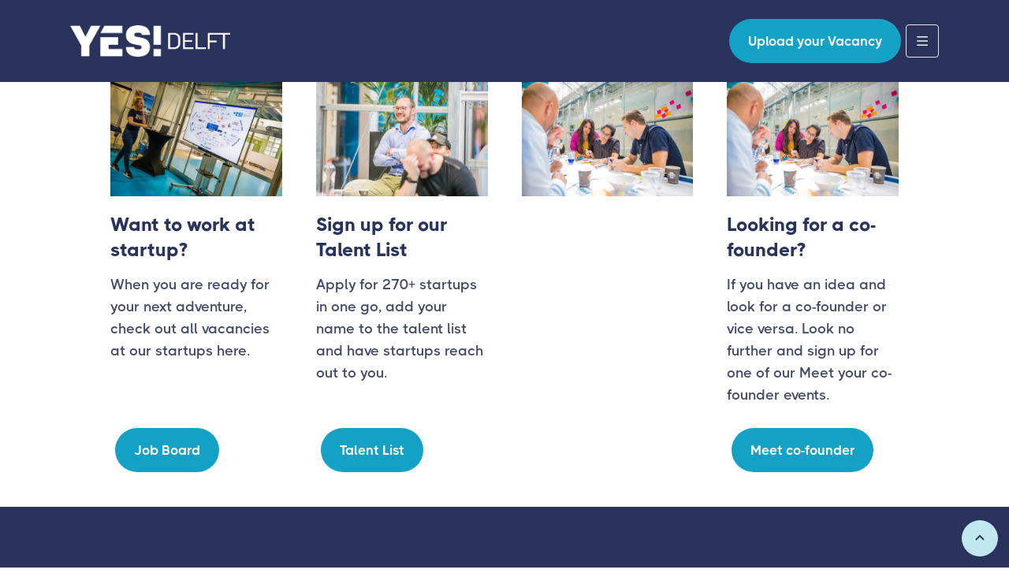

--- FILE ---
content_type: text/html
request_url: https://talents.yesdelft.com/talents
body_size: 3488
content:
<!DOCTYPE html><!-- Last Published: Fri Mar 28 2025 12:00:37 GMT+0000 (Coordinated Universal Time) --><html data-wf-domain="talents.yesdelft.com" data-wf-page="6319d6f9c83e8047eeb9e807" data-wf-site="5f4e3b064430033fc022ecb7"><head><meta charset="utf-8"/><title>Talents | YES!Delft</title><meta content="Kickstart your career working at a startup! We connect startups and talents. We help startups build their winning team and optimize the full potential." name="description"/><meta content="Talents | YES!Delft" property="og:title"/><meta content="Kickstart your career working at a startup! We connect startups and talents. We help startups build their winning team and optimize the full potential." property="og:description"/><meta content="Talents | YES!Delft" property="twitter:title"/><meta content="Kickstart your career working at a startup! We connect startups and talents. We help startups build their winning team and optimize the full potential." property="twitter:description"/><meta property="og:type" content="website"/><meta content="summary_large_image" name="twitter:card"/><meta content="width=device-width, initial-scale=1" name="viewport"/><link href="https://cdn.prod.website-files.com/5f4e3b064430033fc022ecb7/css/yes-talents.webflow.c66089556.css" rel="stylesheet" type="text/css"/><script type="text/javascript">!function(o,c){var n=c.documentElement,t=" w-mod-";n.className+=t+"js",("ontouchstart"in o||o.DocumentTouch&&c instanceof DocumentTouch)&&(n.className+=t+"touch")}(window,document);</script><link href="https://cdn.prod.website-files.com/5f4e3b064430033fc022ecb7/6024e6bf4fb5b3dd149ff76c_Logo32.png" rel="shortcut icon" type="image/x-icon"/><link href="https://cdn.prod.website-files.com/5f4e3b064430033fc022ecb7/672a564629e6142a18d2dd7a_Untitled%20(256%20x%20256%20px).png" rel="apple-touch-icon"/><script async="" src="https://www.googletagmanager.com/gtag/js?id=G-07M517XY4S"></script><script type="text/javascript">window.dataLayer = window.dataLayer || [];function gtag(){dataLayer.push(arguments);}gtag('js', new Date());gtag('config', 'G-07M517XY4S', {'anonymize_ip': false});</script><style>
body {
    -moz-osx-font-smoothing: grayscale;
    -webkit-font-smoothing: antialiased;
}
</style>

<script type="application/javascript">
  (function(b,o,n,g,s,r,c){if(b[s])return;b[s]={};b[s].scriptToken="Xy0xMTk4MzcxNjc1";b[s].callsQueue=[];b[s].api=function(){b[s].callsQueue.push(arguments);};r=o.createElement(n);c=o.getElementsByTagName(n)[0];r.async=1;r.src=g;r.id=s+n;c.parentNode.insertBefore(r,c);})(window,document,"script","https://cdn.oribi.io/Xy0xMTk4MzcxNjc1/oribi.js","ORIBI");
</script></head><body><div id="Top" class="back-to-top-container"><a href="#Top" class="back-to-top-button w-inline-block"><img src="https://cdn.prod.website-files.com/5f4e3b064430033fc022ecb7/5f4e3b06da408dda6b0cc540_icon-chevron-up.svg" alt="" class="back-to-top-image"/></a></div><div class="navbar-container sticky-top bg-primary-1"><div class="main-container navbar-container"><div data-collapse="all" data-animation="default" data-duration="400" data-easing="ease-out" data-easing2="ease" role="banner" class="navigation w-nav"><div class="navigation-container"><a href="/" class="logo-link w-inline-block"><img width="203" sizes="(max-width: 479px) 73vw, (max-width: 767px) 38vw, 203px" alt="" src="https://cdn.prod.website-files.com/5f4e3b064430033fc022ecb7/670f891805a58446edd70905_YES!Delft%20Logo%20-%20White%20(4).png" srcset="https://cdn.prod.website-files.com/5f4e3b064430033fc022ecb7/670f891805a58446edd70905_YES!Delft%20Logo%20-%20White%20(4)-p-500.png 500w, https://cdn.prod.website-files.com/5f4e3b064430033fc022ecb7/670f891805a58446edd70905_YES!Delft%20Logo%20-%20White%20(4)-p-800.png 800w, https://cdn.prod.website-files.com/5f4e3b064430033fc022ecb7/670f891805a58446edd70905_YES!Delft%20Logo%20-%20White%20(4)-p-1080.png 1080w, https://cdn.prod.website-files.com/5f4e3b064430033fc022ecb7/670f891805a58446edd70905_YES!Delft%20Logo%20-%20White%20(4)-p-1600.png 1600w, https://cdn.prod.website-files.com/5f4e3b064430033fc022ecb7/670f891805a58446edd70905_YES!Delft%20Logo%20-%20White%20(4)-p-2000.png 2000w, https://cdn.prod.website-files.com/5f4e3b064430033fc022ecb7/670f891805a58446edd70905_YES!Delft%20Logo%20-%20White%20(4)-p-2600.png 2600w, https://cdn.prod.website-files.com/5f4e3b064430033fc022ecb7/670f891805a58446edd70905_YES!Delft%20Logo%20-%20White%20(4)-p-3200.png 3200w, https://cdn.prod.website-files.com/5f4e3b064430033fc022ecb7/670f891805a58446edd70905_YES!Delft%20Logo%20-%20White%20(4).png 5482w"/></a><nav role="navigation" class="navigation-menu-dropdown w-nav-menu"><div class="navigation-link-container"><a href="/" class="navigation-link hds w-nav-link">Home</a><a href="/startups" class="navigation-link hds w-nav-link">Startups</a><a href="/startup-jobs" class="navigation-link hds w-nav-link">Job Board</a><a href="/talents" aria-current="page" class="navigation-link hds w-nav-link w--current">Talents</a></div></nav><div class="navigation-wrapper"><a href="https://yes-delft.typeform.com/to/vz5pdw" target="_blank" class="button bg-primary-3 navbar-button w-inline-block"><div class="text-block-7">Upload your Vacancy</div></a><div class="menu-button-2 w-nav-button"><div class="menu-icon w-embed"><svg width="24" height="24" viewBox="0 0 24 24" fill="none" xmlns="http://www.w3.org/2000/svg">
<path d="M5.125 5.88892H18.875V7.41669H5.125V5.88892ZM5.125 11.2361H18.875V12.7639H5.125V11.2361ZM5.125 16.5834H18.875V18.1111H5.125V16.5834Z" fill="currentColor"/>
</svg></div></div></div></div></div></div></div><div id="first" class="contained-section-wrapper"><div id="w-node-_543316eb-5a52-42db-eda7-d3a69e20eb3d-eeb9e807" class="container larg larger"><div class="w-layout-grid grid-4-col"><div id="w-node-_64632028-3193-b740-c923-b875b42b02d1-eeb9e807" class="div-block-76"><div><img src="https://cdn.prod.website-files.com/5f4e3b064430033fc022ecb7/6017dbfe0cb00c66b0d673ca_190705-YESDelft-145.jpg" loading="lazy" id="w-node-_35e247cf-47b7-57b3-43d0-25e8597c063c-eeb9e807" sizes="(max-width: 479px) 90vw, (max-width: 1279px) 100vw, 1000px" alt="" srcset="https://cdn.prod.website-files.com/5f4e3b064430033fc022ecb7/6017dbfe0cb00c66b0d673ca_190705-YESDelft-145-p-1080.jpeg 1080w, https://cdn.prod.website-files.com/5f4e3b064430033fc022ecb7/6017dbfe0cb00c66b0d673ca_190705-YESDelft-145-p-1600.jpeg 1600w, https://cdn.prod.website-files.com/5f4e3b064430033fc022ecb7/6017dbfe0cb00c66b0d673ca_190705-YESDelft-145-p-2000.jpeg 2000w, https://cdn.prod.website-files.com/5f4e3b064430033fc022ecb7/6017dbfe0cb00c66b0d673ca_190705-YESDelft-145.jpg 2500w" class="image-7"/><h4>Want to work at startup?</h4><p>When you are ready for your next adventure, check out all vacancies at our startups here.</p></div><div><a href="/startup-jobs" class="button w-button">Job Board</a></div></div><div id="w-node-a006a6ff-aeae-3e07-a0b7-f739dbee0677-eeb9e807" class="div-block-76"><div><img src="https://cdn.prod.website-files.com/5f4e3b064430033fc022ecb7/5f4e8c7ef2c71f7291c013ac_190705-YESDelft-171.jpg" loading="lazy" id="w-node-a006a6ff-aeae-3e07-a0b7-f739dbee0678-eeb9e807" sizes="(max-width: 479px) 90vw, (max-width: 1279px) 100vw, 1000px" alt="" srcset="https://cdn.prod.website-files.com/5f4e3b064430033fc022ecb7/5f4e8c7ef2c71f7291c013ac_190705-YESDelft-171-p-1080.jpeg 1080w, https://cdn.prod.website-files.com/5f4e3b064430033fc022ecb7/5f4e8c7ef2c71f7291c013ac_190705-YESDelft-171-p-1600.jpeg 1600w, https://cdn.prod.website-files.com/5f4e3b064430033fc022ecb7/5f4e8c7ef2c71f7291c013ac_190705-YESDelft-171-p-2000.jpeg 2000w, https://cdn.prod.website-files.com/5f4e3b064430033fc022ecb7/5f4e8c7ef2c71f7291c013ac_190705-YESDelft-171.jpg 2500w" class="image-8"/><h4>Sign up for our Talent List</h4><p>Apply for 270+ startups in one go, add your name to the talent list and have startups reach out to you.</p></div><div><a href="/talent-list" class="button w-button">Talent List</a></div></div><div id="w-node-_62421eef-ba4f-b93d-7c23-cea32e37b483-eeb9e807" class="div-block-76"><div><img src="https://cdn.prod.website-files.com/5f4e3b064430033fc022ecb7/5f4e8c5b630f292e0ed8d554_190705-YESDelft-21.jpg" loading="lazy" id="w-node-_62421eef-ba4f-b93d-7c23-cea32e37b484-eeb9e807" sizes="(max-width: 479px) 90vw, (max-width: 1279px) 100vw, 1000px" alt="" srcset="https://cdn.prod.website-files.com/5f4e3b064430033fc022ecb7/5f4e8c5b630f292e0ed8d554_190705-YESDelft-21-p-1080.jpeg 1080w, https://cdn.prod.website-files.com/5f4e3b064430033fc022ecb7/5f4e8c5b630f292e0ed8d554_190705-YESDelft-21-p-1600.jpeg 1600w, https://cdn.prod.website-files.com/5f4e3b064430033fc022ecb7/5f4e8c5b630f292e0ed8d554_190705-YESDelft-21-p-2000.jpeg 2000w, https://cdn.prod.website-files.com/5f4e3b064430033fc022ecb7/5f4e8c5b630f292e0ed8d554_190705-YESDelft-21.jpg 2500w" class="image-9"/><h4></h4><p></p></div><div></div></div><div id="w-node-fd7de9dd-f518-8b2e-de37-f25a869ea412-eeb9e807" class="div-block-76"><div><img src="https://cdn.prod.website-files.com/5f4e3b064430033fc022ecb7/5f4e8c5b630f292e0ed8d554_190705-YESDelft-21.jpg" loading="lazy" id="w-node-fd7de9dd-f518-8b2e-de37-f25a869ea413-eeb9e807" sizes="(max-width: 479px) 90vw, (max-width: 1279px) 100vw, 1000px" alt="" srcset="https://cdn.prod.website-files.com/5f4e3b064430033fc022ecb7/5f4e8c5b630f292e0ed8d554_190705-YESDelft-21-p-1080.jpeg 1080w, https://cdn.prod.website-files.com/5f4e3b064430033fc022ecb7/5f4e8c5b630f292e0ed8d554_190705-YESDelft-21-p-1600.jpeg 1600w, https://cdn.prod.website-files.com/5f4e3b064430033fc022ecb7/5f4e8c5b630f292e0ed8d554_190705-YESDelft-21-p-2000.jpeg 2000w, https://cdn.prod.website-files.com/5f4e3b064430033fc022ecb7/5f4e8c5b630f292e0ed8d554_190705-YESDelft-21.jpg 2500w" class="image-9"/><h4>Looking for a co-founder?</h4><p>If you have an idea and look for a co-founder or vice versa. Look no further and sign up for one of our Meet your co-founder events.</p></div><div><a href="https://yesdelft.com/services/meet-your-co-founder/#upcoming-sessions" target="_blank" class="button w-button">Meet co-founder</a></div></div></div></div></div><div class="footer-2 border-bottom"><div class="main-container"><div class="w-layout-grid footer-2-grid"><div class="footer-2-contact-details"><a href="#" class="footer-2-logo w-inline-block"><img src="https://cdn.prod.website-files.com/5f4e3b064430033fc022ecb7/670f891805a58446edd70905_YES!Delft%20Logo%20-%20White%20(4).png" width="224" sizes="(max-width: 479px) 83vw, 224px" srcset="https://cdn.prod.website-files.com/5f4e3b064430033fc022ecb7/670f891805a58446edd70905_YES!Delft%20Logo%20-%20White%20(4)-p-500.png 500w, https://cdn.prod.website-files.com/5f4e3b064430033fc022ecb7/670f891805a58446edd70905_YES!Delft%20Logo%20-%20White%20(4)-p-800.png 800w, https://cdn.prod.website-files.com/5f4e3b064430033fc022ecb7/670f891805a58446edd70905_YES!Delft%20Logo%20-%20White%20(4)-p-1080.png 1080w, https://cdn.prod.website-files.com/5f4e3b064430033fc022ecb7/670f891805a58446edd70905_YES!Delft%20Logo%20-%20White%20(4)-p-1600.png 1600w, https://cdn.prod.website-files.com/5f4e3b064430033fc022ecb7/670f891805a58446edd70905_YES!Delft%20Logo%20-%20White%20(4)-p-2000.png 2000w, https://cdn.prod.website-files.com/5f4e3b064430033fc022ecb7/670f891805a58446edd70905_YES!Delft%20Logo%20-%20White%20(4)-p-2600.png 2600w, https://cdn.prod.website-files.com/5f4e3b064430033fc022ecb7/670f891805a58446edd70905_YES!Delft%20Logo%20-%20White%20(4)-p-3200.png 3200w, https://cdn.prod.website-files.com/5f4e3b064430033fc022ecb7/670f891805a58446edd70905_YES!Delft%20Logo%20-%20White%20(4).png 5482w" alt="" class="logo-large"/></a><p class="paragraph">Molengraaffsingel 12<br/>2629 JD Delft<br/>The Netherlands</p><div class="w-layout-grid menu-vertical-grid"><a href="mailto:talents@yesdelft.nl" class="hover-link icon-link w-inline-block"><img src="https://cdn.prod.website-files.com/5f4e3b064430033fc022ecb7/6017dfd782be2149af1ada15_email.svg" width="24" alt="" class="link-icon"/><div>talents@yesdelft.nl</div></a></div></div><div class="w-layout-grid footer-menus-grid footer-2-menus"><div id="w-node-_192daca3-f182-f25c-e4f6-606d2d46acf9-2d46ace3"><div class="text-uppercase footer-menu-title">PAGES</div><div class="w-layout-grid menu-vertical-grid"><a href="/" class="hover-link">Homepage</a><a href="/startups" class="hover-link">Startups</a><a href="/talents" aria-current="page" class="hover-link w--current">Talents</a></div></div><div id="w-node-_192daca3-f182-f25c-e4f6-606d2d46ad05-2d46ace3"><div class="text-uppercase footer-menu-title">quick links</div><div class="w-layout-grid menu-vertical-grid"><a href="https://yes-delft.typeform.com/to/vz5pdw" target="_blank" class="hover-link">Upload vacancy</a><a href="/startup-jobs" class="hover-link">Job Board</a><a href="/talent-list" class="hover-link">Open Application</a><a href="https://yesdelft.com/services/meet-your-co-founder/#upcoming-sessions" target="_blank" class="hover-link">Meet your co-founder</a></div></div></div></div><div class="footer-lower"><div class="footer-logo-and-copyright"></div><div class="footer-small-links"><a href="/cookie-policy" class="hover-link text-white">Cookie Policy</a><div class="link-divider"></div><a href="/privacy-policy" class="hover-link text-white">Privacy Policy</a></div></div></div></div><script src="https://d3e54v103j8qbb.cloudfront.net/js/jquery-3.5.1.min.dc5e7f18c8.js?site=5f4e3b064430033fc022ecb7" type="text/javascript" integrity="sha256-9/aliU8dGd2tb6OSsuzixeV4y/faTqgFtohetphbbj0=" crossorigin="anonymous"></script><script src="https://cdn.prod.website-files.com/5f4e3b064430033fc022ecb7/js/webflow.schunk.4a394eb5af8156f2.js" type="text/javascript"></script><script src="https://cdn.prod.website-files.com/5f4e3b064430033fc022ecb7/js/webflow.schunk.0dff4987ec6d0e00.js" type="text/javascript"></script><script src="https://cdn.prod.website-files.com/5f4e3b064430033fc022ecb7/js/webflow.4edde407.df766906ce152544.js" type="text/javascript"></script></body></html>

--- FILE ---
content_type: text/css
request_url: https://cdn.prod.website-files.com/5f4e3b064430033fc022ecb7/css/yes-talents.webflow.c66089556.css
body_size: 21025
content:
html {
  -webkit-text-size-adjust: 100%;
  -ms-text-size-adjust: 100%;
  font-family: sans-serif;
}

body {
  margin: 0;
}

article, aside, details, figcaption, figure, footer, header, hgroup, main, menu, nav, section, summary {
  display: block;
}

audio, canvas, progress, video {
  vertical-align: baseline;
  display: inline-block;
}

audio:not([controls]) {
  height: 0;
  display: none;
}

[hidden], template {
  display: none;
}

a {
  background-color: #0000;
}

a:active, a:hover {
  outline: 0;
}

abbr[title] {
  border-bottom: 1px dotted;
}

b, strong {
  font-weight: bold;
}

dfn {
  font-style: italic;
}

h1 {
  margin: .67em 0;
  font-size: 2em;
}

mark {
  color: #000;
  background: #ff0;
}

small {
  font-size: 80%;
}

sub, sup {
  vertical-align: baseline;
  font-size: 75%;
  line-height: 0;
  position: relative;
}

sup {
  top: -.5em;
}

sub {
  bottom: -.25em;
}

img {
  border: 0;
}

svg:not(:root) {
  overflow: hidden;
}

hr {
  box-sizing: content-box;
  height: 0;
}

pre {
  overflow: auto;
}

code, kbd, pre, samp {
  font-family: monospace;
  font-size: 1em;
}

button, input, optgroup, select, textarea {
  color: inherit;
  font: inherit;
  margin: 0;
}

button {
  overflow: visible;
}

button, select {
  text-transform: none;
}

button, html input[type="button"], input[type="reset"] {
  -webkit-appearance: button;
  cursor: pointer;
}

button[disabled], html input[disabled] {
  cursor: default;
}

button::-moz-focus-inner, input::-moz-focus-inner {
  border: 0;
  padding: 0;
}

input {
  line-height: normal;
}

input[type="checkbox"], input[type="radio"] {
  box-sizing: border-box;
  padding: 0;
}

input[type="number"]::-webkit-inner-spin-button, input[type="number"]::-webkit-outer-spin-button {
  height: auto;
}

input[type="search"] {
  -webkit-appearance: none;
}

input[type="search"]::-webkit-search-cancel-button, input[type="search"]::-webkit-search-decoration {
  -webkit-appearance: none;
}

legend {
  border: 0;
  padding: 0;
}

textarea {
  overflow: auto;
}

optgroup {
  font-weight: bold;
}

table {
  border-collapse: collapse;
  border-spacing: 0;
}

td, th {
  padding: 0;
}

@font-face {
  font-family: webflow-icons;
  src: url("[data-uri]") format("truetype");
  font-weight: normal;
  font-style: normal;
}

[class^="w-icon-"], [class*=" w-icon-"] {
  speak: none;
  font-variant: normal;
  text-transform: none;
  -webkit-font-smoothing: antialiased;
  -moz-osx-font-smoothing: grayscale;
  font-style: normal;
  font-weight: normal;
  line-height: 1;
  font-family: webflow-icons !important;
}

.w-icon-slider-right:before {
  content: "";
}

.w-icon-slider-left:before {
  content: "";
}

.w-icon-nav-menu:before {
  content: "";
}

.w-icon-arrow-down:before, .w-icon-dropdown-toggle:before {
  content: "";
}

.w-icon-file-upload-remove:before {
  content: "";
}

.w-icon-file-upload-icon:before {
  content: "";
}

* {
  box-sizing: border-box;
}

html {
  height: 100%;
}

body {
  color: #333;
  background-color: #fff;
  min-height: 100%;
  margin: 0;
  font-family: Arial, sans-serif;
  font-size: 14px;
  line-height: 20px;
}

img {
  vertical-align: middle;
  max-width: 100%;
  display: inline-block;
}

html.w-mod-touch * {
  background-attachment: scroll !important;
}

.w-block {
  display: block;
}

.w-inline-block {
  max-width: 100%;
  display: inline-block;
}

.w-clearfix:before, .w-clearfix:after {
  content: " ";
  grid-area: 1 / 1 / 2 / 2;
  display: table;
}

.w-clearfix:after {
  clear: both;
}

.w-hidden {
  display: none;
}

.w-button {
  color: #fff;
  line-height: inherit;
  cursor: pointer;
  background-color: #3898ec;
  border: 0;
  border-radius: 0;
  padding: 9px 15px;
  text-decoration: none;
  display: inline-block;
}

input.w-button {
  -webkit-appearance: button;
}

html[data-w-dynpage] [data-w-cloak] {
  color: #0000 !important;
}

.w-code-block {
  margin: unset;
}

pre.w-code-block code {
  all: inherit;
}

.w-optimization {
  display: contents;
}

.w-webflow-badge, .w-webflow-badge > img {
  box-sizing: unset;
  width: unset;
  height: unset;
  max-height: unset;
  max-width: unset;
  min-height: unset;
  min-width: unset;
  margin: unset;
  padding: unset;
  float: unset;
  clear: unset;
  border: unset;
  border-radius: unset;
  background: unset;
  background-image: unset;
  background-position: unset;
  background-size: unset;
  background-repeat: unset;
  background-origin: unset;
  background-clip: unset;
  background-attachment: unset;
  background-color: unset;
  box-shadow: unset;
  transform: unset;
  direction: unset;
  font-family: unset;
  font-weight: unset;
  color: unset;
  font-size: unset;
  line-height: unset;
  font-style: unset;
  font-variant: unset;
  text-align: unset;
  letter-spacing: unset;
  -webkit-text-decoration: unset;
  text-decoration: unset;
  text-indent: unset;
  text-transform: unset;
  list-style-type: unset;
  text-shadow: unset;
  vertical-align: unset;
  cursor: unset;
  white-space: unset;
  word-break: unset;
  word-spacing: unset;
  word-wrap: unset;
  transition: unset;
}

.w-webflow-badge {
  white-space: nowrap;
  cursor: pointer;
  box-shadow: 0 0 0 1px #0000001a, 0 1px 3px #0000001a;
  visibility: visible !important;
  opacity: 1 !important;
  z-index: 2147483647 !important;
  color: #aaadb0 !important;
  overflow: unset !important;
  background-color: #fff !important;
  border-radius: 3px !important;
  width: auto !important;
  height: auto !important;
  margin: 0 !important;
  padding: 6px !important;
  font-size: 12px !important;
  line-height: 14px !important;
  text-decoration: none !important;
  display: inline-block !important;
  position: fixed !important;
  inset: auto 12px 12px auto !important;
  transform: none !important;
}

.w-webflow-badge > img {
  position: unset;
  visibility: unset !important;
  opacity: 1 !important;
  vertical-align: middle !important;
  display: inline-block !important;
}

h1, h2, h3, h4, h5, h6 {
  margin-bottom: 10px;
  font-weight: bold;
}

h1 {
  margin-top: 20px;
  font-size: 38px;
  line-height: 44px;
}

h2 {
  margin-top: 20px;
  font-size: 32px;
  line-height: 36px;
}

h3 {
  margin-top: 20px;
  font-size: 24px;
  line-height: 30px;
}

h4 {
  margin-top: 10px;
  font-size: 18px;
  line-height: 24px;
}

h5 {
  margin-top: 10px;
  font-size: 14px;
  line-height: 20px;
}

h6 {
  margin-top: 10px;
  font-size: 12px;
  line-height: 18px;
}

p {
  margin-top: 0;
  margin-bottom: 10px;
}

blockquote {
  border-left: 5px solid #e2e2e2;
  margin: 0 0 10px;
  padding: 10px 20px;
  font-size: 18px;
  line-height: 22px;
}

figure {
  margin: 0 0 10px;
}

figcaption {
  text-align: center;
  margin-top: 5px;
}

ul, ol {
  margin-top: 0;
  margin-bottom: 10px;
  padding-left: 40px;
}

.w-list-unstyled {
  padding-left: 0;
  list-style: none;
}

.w-embed:before, .w-embed:after {
  content: " ";
  grid-area: 1 / 1 / 2 / 2;
  display: table;
}

.w-embed:after {
  clear: both;
}

.w-video {
  width: 100%;
  padding: 0;
  position: relative;
}

.w-video iframe, .w-video object, .w-video embed {
  border: none;
  width: 100%;
  height: 100%;
  position: absolute;
  top: 0;
  left: 0;
}

fieldset {
  border: 0;
  margin: 0;
  padding: 0;
}

button, [type="button"], [type="reset"] {
  cursor: pointer;
  -webkit-appearance: button;
  border: 0;
}

.w-form {
  margin: 0 0 15px;
}

.w-form-done {
  text-align: center;
  background-color: #ddd;
  padding: 20px;
  display: none;
}

.w-form-fail {
  background-color: #ffdede;
  margin-top: 10px;
  padding: 10px;
  display: none;
}

.w-input, .w-select {
  color: #333;
  vertical-align: middle;
  background-color: #fff;
  border: 1px solid #ccc;
  width: 100%;
  height: 38px;
  margin-bottom: 10px;
  padding: 8px 12px;
  font-size: 14px;
  line-height: 1.42857;
  display: block;
}

.w-input::placeholder, .w-select::placeholder {
  color: #999;
}

.w-input:focus, .w-select:focus {
  border-color: #3898ec;
  outline: 0;
}

.w-input[disabled], .w-select[disabled], .w-input[readonly], .w-select[readonly], fieldset[disabled] .w-input, fieldset[disabled] .w-select {
  cursor: not-allowed;
}

.w-input[disabled]:not(.w-input-disabled), .w-select[disabled]:not(.w-input-disabled), .w-input[readonly], .w-select[readonly], fieldset[disabled]:not(.w-input-disabled) .w-input, fieldset[disabled]:not(.w-input-disabled) .w-select {
  background-color: #eee;
}

textarea.w-input, textarea.w-select {
  height: auto;
}

.w-select {
  background-color: #f3f3f3;
}

.w-select[multiple] {
  height: auto;
}

.w-form-label {
  cursor: pointer;
  margin-bottom: 0;
  font-weight: normal;
  display: inline-block;
}

.w-radio {
  margin-bottom: 5px;
  padding-left: 20px;
  display: block;
}

.w-radio:before, .w-radio:after {
  content: " ";
  grid-area: 1 / 1 / 2 / 2;
  display: table;
}

.w-radio:after {
  clear: both;
}

.w-radio-input {
  float: left;
  margin: 3px 0 0 -20px;
  line-height: normal;
}

.w-file-upload {
  margin-bottom: 10px;
  display: block;
}

.w-file-upload-input {
  opacity: 0;
  z-index: -100;
  width: .1px;
  height: .1px;
  position: absolute;
  overflow: hidden;
}

.w-file-upload-default, .w-file-upload-uploading, .w-file-upload-success {
  color: #333;
  display: inline-block;
}

.w-file-upload-error {
  margin-top: 10px;
  display: block;
}

.w-file-upload-default.w-hidden, .w-file-upload-uploading.w-hidden, .w-file-upload-error.w-hidden, .w-file-upload-success.w-hidden {
  display: none;
}

.w-file-upload-uploading-btn {
  cursor: pointer;
  background-color: #fafafa;
  border: 1px solid #ccc;
  margin: 0;
  padding: 8px 12px;
  font-size: 14px;
  font-weight: normal;
  display: flex;
}

.w-file-upload-file {
  background-color: #fafafa;
  border: 1px solid #ccc;
  flex-grow: 1;
  justify-content: space-between;
  margin: 0;
  padding: 8px 9px 8px 11px;
  display: flex;
}

.w-file-upload-file-name {
  font-size: 14px;
  font-weight: normal;
  display: block;
}

.w-file-remove-link {
  cursor: pointer;
  width: auto;
  height: auto;
  margin-top: 3px;
  margin-left: 10px;
  padding: 3px;
  display: block;
}

.w-icon-file-upload-remove {
  margin: auto;
  font-size: 10px;
}

.w-file-upload-error-msg {
  color: #ea384c;
  padding: 2px 0;
  display: inline-block;
}

.w-file-upload-info {
  padding: 0 12px;
  line-height: 38px;
  display: inline-block;
}

.w-file-upload-label {
  cursor: pointer;
  background-color: #fafafa;
  border: 1px solid #ccc;
  margin: 0;
  padding: 8px 12px;
  font-size: 14px;
  font-weight: normal;
  display: inline-block;
}

.w-icon-file-upload-icon, .w-icon-file-upload-uploading {
  width: 20px;
  margin-right: 8px;
  display: inline-block;
}

.w-icon-file-upload-uploading {
  height: 20px;
}

.w-container {
  max-width: 940px;
  margin-left: auto;
  margin-right: auto;
}

.w-container:before, .w-container:after {
  content: " ";
  grid-area: 1 / 1 / 2 / 2;
  display: table;
}

.w-container:after {
  clear: both;
}

.w-container .w-row {
  margin-left: -10px;
  margin-right: -10px;
}

.w-row:before, .w-row:after {
  content: " ";
  grid-area: 1 / 1 / 2 / 2;
  display: table;
}

.w-row:after {
  clear: both;
}

.w-row .w-row {
  margin-left: 0;
  margin-right: 0;
}

.w-col {
  float: left;
  width: 100%;
  min-height: 1px;
  padding-left: 10px;
  padding-right: 10px;
  position: relative;
}

.w-col .w-col {
  padding-left: 0;
  padding-right: 0;
}

.w-col-1 {
  width: 8.33333%;
}

.w-col-2 {
  width: 16.6667%;
}

.w-col-3 {
  width: 25%;
}

.w-col-4 {
  width: 33.3333%;
}

.w-col-5 {
  width: 41.6667%;
}

.w-col-6 {
  width: 50%;
}

.w-col-7 {
  width: 58.3333%;
}

.w-col-8 {
  width: 66.6667%;
}

.w-col-9 {
  width: 75%;
}

.w-col-10 {
  width: 83.3333%;
}

.w-col-11 {
  width: 91.6667%;
}

.w-col-12 {
  width: 100%;
}

.w-hidden-main {
  display: none !important;
}

@media screen and (max-width: 991px) {
  .w-container {
    max-width: 728px;
  }

  .w-hidden-main {
    display: inherit !important;
  }

  .w-hidden-medium {
    display: none !important;
  }

  .w-col-medium-1 {
    width: 8.33333%;
  }

  .w-col-medium-2 {
    width: 16.6667%;
  }

  .w-col-medium-3 {
    width: 25%;
  }

  .w-col-medium-4 {
    width: 33.3333%;
  }

  .w-col-medium-5 {
    width: 41.6667%;
  }

  .w-col-medium-6 {
    width: 50%;
  }

  .w-col-medium-7 {
    width: 58.3333%;
  }

  .w-col-medium-8 {
    width: 66.6667%;
  }

  .w-col-medium-9 {
    width: 75%;
  }

  .w-col-medium-10 {
    width: 83.3333%;
  }

  .w-col-medium-11 {
    width: 91.6667%;
  }

  .w-col-medium-12 {
    width: 100%;
  }

  .w-col-stack {
    width: 100%;
    left: auto;
    right: auto;
  }
}

@media screen and (max-width: 767px) {
  .w-hidden-main, .w-hidden-medium {
    display: inherit !important;
  }

  .w-hidden-small {
    display: none !important;
  }

  .w-row, .w-container .w-row {
    margin-left: 0;
    margin-right: 0;
  }

  .w-col {
    width: 100%;
    left: auto;
    right: auto;
  }

  .w-col-small-1 {
    width: 8.33333%;
  }

  .w-col-small-2 {
    width: 16.6667%;
  }

  .w-col-small-3 {
    width: 25%;
  }

  .w-col-small-4 {
    width: 33.3333%;
  }

  .w-col-small-5 {
    width: 41.6667%;
  }

  .w-col-small-6 {
    width: 50%;
  }

  .w-col-small-7 {
    width: 58.3333%;
  }

  .w-col-small-8 {
    width: 66.6667%;
  }

  .w-col-small-9 {
    width: 75%;
  }

  .w-col-small-10 {
    width: 83.3333%;
  }

  .w-col-small-11 {
    width: 91.6667%;
  }

  .w-col-small-12 {
    width: 100%;
  }
}

@media screen and (max-width: 479px) {
  .w-container {
    max-width: none;
  }

  .w-hidden-main, .w-hidden-medium, .w-hidden-small {
    display: inherit !important;
  }

  .w-hidden-tiny {
    display: none !important;
  }

  .w-col {
    width: 100%;
  }

  .w-col-tiny-1 {
    width: 8.33333%;
  }

  .w-col-tiny-2 {
    width: 16.6667%;
  }

  .w-col-tiny-3 {
    width: 25%;
  }

  .w-col-tiny-4 {
    width: 33.3333%;
  }

  .w-col-tiny-5 {
    width: 41.6667%;
  }

  .w-col-tiny-6 {
    width: 50%;
  }

  .w-col-tiny-7 {
    width: 58.3333%;
  }

  .w-col-tiny-8 {
    width: 66.6667%;
  }

  .w-col-tiny-9 {
    width: 75%;
  }

  .w-col-tiny-10 {
    width: 83.3333%;
  }

  .w-col-tiny-11 {
    width: 91.6667%;
  }

  .w-col-tiny-12 {
    width: 100%;
  }
}

.w-widget {
  position: relative;
}

.w-widget-map {
  width: 100%;
  height: 400px;
}

.w-widget-map label {
  width: auto;
  display: inline;
}

.w-widget-map img {
  max-width: inherit;
}

.w-widget-map .gm-style-iw {
  text-align: center;
}

.w-widget-map .gm-style-iw > button {
  display: none !important;
}

.w-widget-twitter {
  overflow: hidden;
}

.w-widget-twitter-count-shim {
  vertical-align: top;
  text-align: center;
  background: #fff;
  border: 1px solid #758696;
  border-radius: 3px;
  width: 28px;
  height: 20px;
  display: inline-block;
  position: relative;
}

.w-widget-twitter-count-shim * {
  pointer-events: none;
  -webkit-user-select: none;
  user-select: none;
}

.w-widget-twitter-count-shim .w-widget-twitter-count-inner {
  text-align: center;
  color: #999;
  font-family: serif;
  font-size: 15px;
  line-height: 12px;
  position: relative;
}

.w-widget-twitter-count-shim .w-widget-twitter-count-clear {
  display: block;
  position: relative;
}

.w-widget-twitter-count-shim.w--large {
  width: 36px;
  height: 28px;
}

.w-widget-twitter-count-shim.w--large .w-widget-twitter-count-inner {
  font-size: 18px;
  line-height: 18px;
}

.w-widget-twitter-count-shim:not(.w--vertical) {
  margin-left: 5px;
  margin-right: 8px;
}

.w-widget-twitter-count-shim:not(.w--vertical).w--large {
  margin-left: 6px;
}

.w-widget-twitter-count-shim:not(.w--vertical):before, .w-widget-twitter-count-shim:not(.w--vertical):after {
  content: " ";
  pointer-events: none;
  border: solid #0000;
  width: 0;
  height: 0;
  position: absolute;
  top: 50%;
  left: 0;
}

.w-widget-twitter-count-shim:not(.w--vertical):before {
  border-width: 4px;
  border-color: #75869600 #5d6c7b #75869600 #75869600;
  margin-top: -4px;
  margin-left: -9px;
}

.w-widget-twitter-count-shim:not(.w--vertical).w--large:before {
  border-width: 5px;
  margin-top: -5px;
  margin-left: -10px;
}

.w-widget-twitter-count-shim:not(.w--vertical):after {
  border-width: 4px;
  border-color: #fff0 #fff #fff0 #fff0;
  margin-top: -4px;
  margin-left: -8px;
}

.w-widget-twitter-count-shim:not(.w--vertical).w--large:after {
  border-width: 5px;
  margin-top: -5px;
  margin-left: -9px;
}

.w-widget-twitter-count-shim.w--vertical {
  width: 61px;
  height: 33px;
  margin-bottom: 8px;
}

.w-widget-twitter-count-shim.w--vertical:before, .w-widget-twitter-count-shim.w--vertical:after {
  content: " ";
  pointer-events: none;
  border: solid #0000;
  width: 0;
  height: 0;
  position: absolute;
  top: 100%;
  left: 50%;
}

.w-widget-twitter-count-shim.w--vertical:before {
  border-width: 5px;
  border-color: #5d6c7b #75869600 #75869600;
  margin-left: -5px;
}

.w-widget-twitter-count-shim.w--vertical:after {
  border-width: 4px;
  border-color: #fff #fff0 #fff0;
  margin-left: -4px;
}

.w-widget-twitter-count-shim.w--vertical .w-widget-twitter-count-inner {
  font-size: 18px;
  line-height: 22px;
}

.w-widget-twitter-count-shim.w--vertical.w--large {
  width: 76px;
}

.w-background-video {
  color: #fff;
  height: 500px;
  position: relative;
  overflow: hidden;
}

.w-background-video > video {
  object-fit: cover;
  z-index: -100;
  background-position: 50%;
  background-size: cover;
  width: 100%;
  height: 100%;
  margin: auto;
  position: absolute;
  inset: -100%;
}

.w-background-video > video::-webkit-media-controls-start-playback-button {
  -webkit-appearance: none;
  display: none !important;
}

.w-background-video--control {
  background-color: #0000;
  padding: 0;
  position: absolute;
  bottom: 1em;
  right: 1em;
}

.w-background-video--control > [hidden] {
  display: none !important;
}

.w-slider {
  text-align: center;
  clear: both;
  -webkit-tap-highlight-color: #0000;
  tap-highlight-color: #0000;
  background: #ddd;
  height: 300px;
  position: relative;
}

.w-slider-mask {
  z-index: 1;
  white-space: nowrap;
  height: 100%;
  display: block;
  position: relative;
  left: 0;
  right: 0;
  overflow: hidden;
}

.w-slide {
  vertical-align: top;
  white-space: normal;
  text-align: left;
  width: 100%;
  height: 100%;
  display: inline-block;
  position: relative;
}

.w-slider-nav {
  z-index: 2;
  text-align: center;
  -webkit-tap-highlight-color: #0000;
  tap-highlight-color: #0000;
  height: 40px;
  margin: auto;
  padding-top: 10px;
  position: absolute;
  inset: auto 0 0;
}

.w-slider-nav.w-round > div {
  border-radius: 100%;
}

.w-slider-nav.w-num > div {
  font-size: inherit;
  line-height: inherit;
  width: auto;
  height: auto;
  padding: .2em .5em;
}

.w-slider-nav.w-shadow > div {
  box-shadow: 0 0 3px #3336;
}

.w-slider-nav-invert {
  color: #fff;
}

.w-slider-nav-invert > div {
  background-color: #2226;
}

.w-slider-nav-invert > div.w-active {
  background-color: #222;
}

.w-slider-dot {
  cursor: pointer;
  background-color: #fff6;
  width: 1em;
  height: 1em;
  margin: 0 3px .5em;
  transition: background-color .1s, color .1s;
  display: inline-block;
  position: relative;
}

.w-slider-dot.w-active {
  background-color: #fff;
}

.w-slider-dot:focus {
  outline: none;
  box-shadow: 0 0 0 2px #fff;
}

.w-slider-dot:focus.w-active {
  box-shadow: none;
}

.w-slider-arrow-left, .w-slider-arrow-right {
  cursor: pointer;
  color: #fff;
  -webkit-tap-highlight-color: #0000;
  tap-highlight-color: #0000;
  -webkit-user-select: none;
  user-select: none;
  width: 80px;
  margin: auto;
  font-size: 40px;
  position: absolute;
  inset: 0;
  overflow: hidden;
}

.w-slider-arrow-left [class^="w-icon-"], .w-slider-arrow-right [class^="w-icon-"], .w-slider-arrow-left [class*=" w-icon-"], .w-slider-arrow-right [class*=" w-icon-"] {
  position: absolute;
}

.w-slider-arrow-left:focus, .w-slider-arrow-right:focus {
  outline: 0;
}

.w-slider-arrow-left {
  z-index: 3;
  right: auto;
}

.w-slider-arrow-right {
  z-index: 4;
  left: auto;
}

.w-icon-slider-left, .w-icon-slider-right {
  width: 1em;
  height: 1em;
  margin: auto;
  inset: 0;
}

.w-slider-aria-label {
  clip: rect(0 0 0 0);
  border: 0;
  width: 1px;
  height: 1px;
  margin: -1px;
  padding: 0;
  position: absolute;
  overflow: hidden;
}

.w-slider-force-show {
  display: block !important;
}

.w-dropdown {
  text-align: left;
  z-index: 900;
  margin-left: auto;
  margin-right: auto;
  display: inline-block;
  position: relative;
}

.w-dropdown-btn, .w-dropdown-toggle, .w-dropdown-link {
  vertical-align: top;
  color: #222;
  text-align: left;
  white-space: nowrap;
  margin-left: auto;
  margin-right: auto;
  padding: 20px;
  text-decoration: none;
  position: relative;
}

.w-dropdown-toggle {
  -webkit-user-select: none;
  user-select: none;
  cursor: pointer;
  padding-right: 40px;
  display: inline-block;
}

.w-dropdown-toggle:focus {
  outline: 0;
}

.w-icon-dropdown-toggle {
  width: 1em;
  height: 1em;
  margin: auto 20px auto auto;
  position: absolute;
  top: 0;
  bottom: 0;
  right: 0;
}

.w-dropdown-list {
  background: #ddd;
  min-width: 100%;
  display: none;
  position: absolute;
}

.w-dropdown-list.w--open {
  display: block;
}

.w-dropdown-link {
  color: #222;
  padding: 10px 20px;
  display: block;
}

.w-dropdown-link.w--current {
  color: #0082f3;
}

.w-dropdown-link:focus {
  outline: 0;
}

@media screen and (max-width: 767px) {
  .w-nav-brand {
    padding-left: 10px;
  }
}

.w-lightbox-backdrop {
  cursor: auto;
  letter-spacing: normal;
  text-indent: 0;
  text-shadow: none;
  text-transform: none;
  visibility: visible;
  white-space: normal;
  word-break: normal;
  word-spacing: normal;
  word-wrap: normal;
  color: #fff;
  text-align: center;
  z-index: 2000;
  opacity: 0;
  -webkit-user-select: none;
  -moz-user-select: none;
  -webkit-tap-highlight-color: transparent;
  background: #000000e6;
  outline: 0;
  font-family: Helvetica Neue, Helvetica, Ubuntu, Segoe UI, Verdana, sans-serif;
  font-size: 17px;
  font-style: normal;
  font-weight: 300;
  line-height: 1.2;
  list-style: disc;
  position: fixed;
  inset: 0;
  -webkit-transform: translate(0);
}

.w-lightbox-backdrop, .w-lightbox-container {
  -webkit-overflow-scrolling: touch;
  height: 100%;
  overflow: auto;
}

.w-lightbox-content {
  height: 100vh;
  position: relative;
  overflow: hidden;
}

.w-lightbox-view {
  opacity: 0;
  width: 100vw;
  height: 100vh;
  position: absolute;
}

.w-lightbox-view:before {
  content: "";
  height: 100vh;
}

.w-lightbox-group, .w-lightbox-group .w-lightbox-view, .w-lightbox-group .w-lightbox-view:before {
  height: 86vh;
}

.w-lightbox-frame, .w-lightbox-view:before {
  vertical-align: middle;
  display: inline-block;
}

.w-lightbox-figure {
  margin: 0;
  position: relative;
}

.w-lightbox-group .w-lightbox-figure {
  cursor: pointer;
}

.w-lightbox-img {
  width: auto;
  max-width: none;
  height: auto;
}

.w-lightbox-image {
  float: none;
  max-width: 100vw;
  max-height: 100vh;
  display: block;
}

.w-lightbox-group .w-lightbox-image {
  max-height: 86vh;
}

.w-lightbox-caption {
  text-align: left;
  text-overflow: ellipsis;
  white-space: nowrap;
  background: #0006;
  padding: .5em 1em;
  position: absolute;
  bottom: 0;
  left: 0;
  right: 0;
  overflow: hidden;
}

.w-lightbox-embed {
  width: 100%;
  height: 100%;
  position: absolute;
  inset: 0;
}

.w-lightbox-control {
  cursor: pointer;
  background-position: center;
  background-repeat: no-repeat;
  background-size: 24px;
  width: 4em;
  transition: all .3s;
  position: absolute;
  top: 0;
}

.w-lightbox-left {
  background-image: url("[data-uri]");
  display: none;
  bottom: 0;
  left: 0;
}

.w-lightbox-right {
  background-image: url("[data-uri]");
  display: none;
  bottom: 0;
  right: 0;
}

.w-lightbox-close {
  background-image: url("[data-uri]");
  background-size: 18px;
  height: 2.6em;
  right: 0;
}

.w-lightbox-strip {
  white-space: nowrap;
  padding: 0 1vh;
  line-height: 0;
  position: absolute;
  bottom: 0;
  left: 0;
  right: 0;
  overflow: auto hidden;
}

.w-lightbox-item {
  box-sizing: content-box;
  cursor: pointer;
  width: 10vh;
  padding: 2vh 1vh;
  display: inline-block;
  -webkit-transform: translate3d(0, 0, 0);
}

.w-lightbox-active {
  opacity: .3;
}

.w-lightbox-thumbnail {
  background: #222;
  height: 10vh;
  position: relative;
  overflow: hidden;
}

.w-lightbox-thumbnail-image {
  position: absolute;
  top: 0;
  left: 0;
}

.w-lightbox-thumbnail .w-lightbox-tall {
  width: 100%;
  top: 50%;
  transform: translate(0, -50%);
}

.w-lightbox-thumbnail .w-lightbox-wide {
  height: 100%;
  left: 50%;
  transform: translate(-50%);
}

.w-lightbox-spinner {
  box-sizing: border-box;
  border: 5px solid #0006;
  border-radius: 50%;
  width: 40px;
  height: 40px;
  margin-top: -20px;
  margin-left: -20px;
  animation: .8s linear infinite spin;
  position: absolute;
  top: 50%;
  left: 50%;
}

.w-lightbox-spinner:after {
  content: "";
  border: 3px solid #0000;
  border-bottom-color: #fff;
  border-radius: 50%;
  position: absolute;
  inset: -4px;
}

.w-lightbox-hide {
  display: none;
}

.w-lightbox-noscroll {
  overflow: hidden;
}

@media (min-width: 768px) {
  .w-lightbox-content {
    height: 96vh;
    margin-top: 2vh;
  }

  .w-lightbox-view, .w-lightbox-view:before {
    height: 96vh;
  }

  .w-lightbox-group, .w-lightbox-group .w-lightbox-view, .w-lightbox-group .w-lightbox-view:before {
    height: 84vh;
  }

  .w-lightbox-image {
    max-width: 96vw;
    max-height: 96vh;
  }

  .w-lightbox-group .w-lightbox-image {
    max-width: 82.3vw;
    max-height: 84vh;
  }

  .w-lightbox-left, .w-lightbox-right {
    opacity: .5;
    display: block;
  }

  .w-lightbox-close {
    opacity: .8;
  }

  .w-lightbox-control:hover {
    opacity: 1;
  }
}

.w-lightbox-inactive, .w-lightbox-inactive:hover {
  opacity: 0;
}

.w-richtext:before, .w-richtext:after {
  content: " ";
  grid-area: 1 / 1 / 2 / 2;
  display: table;
}

.w-richtext:after {
  clear: both;
}

.w-richtext[contenteditable="true"]:before, .w-richtext[contenteditable="true"]:after {
  white-space: initial;
}

.w-richtext ol, .w-richtext ul {
  overflow: hidden;
}

.w-richtext .w-richtext-figure-selected.w-richtext-figure-type-video div:after, .w-richtext .w-richtext-figure-selected[data-rt-type="video"] div:after, .w-richtext .w-richtext-figure-selected.w-richtext-figure-type-image div, .w-richtext .w-richtext-figure-selected[data-rt-type="image"] div {
  outline: 2px solid #2895f7;
}

.w-richtext figure.w-richtext-figure-type-video > div:after, .w-richtext figure[data-rt-type="video"] > div:after {
  content: "";
  display: none;
  position: absolute;
  inset: 0;
}

.w-richtext figure {
  max-width: 60%;
  position: relative;
}

.w-richtext figure > div:before {
  cursor: default !important;
}

.w-richtext figure img {
  width: 100%;
}

.w-richtext figure figcaption.w-richtext-figcaption-placeholder {
  opacity: .6;
}

.w-richtext figure div {
  color: #0000;
  font-size: 0;
}

.w-richtext figure.w-richtext-figure-type-image, .w-richtext figure[data-rt-type="image"] {
  display: table;
}

.w-richtext figure.w-richtext-figure-type-image > div, .w-richtext figure[data-rt-type="image"] > div {
  display: inline-block;
}

.w-richtext figure.w-richtext-figure-type-image > figcaption, .w-richtext figure[data-rt-type="image"] > figcaption {
  caption-side: bottom;
  display: table-caption;
}

.w-richtext figure.w-richtext-figure-type-video, .w-richtext figure[data-rt-type="video"] {
  width: 60%;
  height: 0;
}

.w-richtext figure.w-richtext-figure-type-video iframe, .w-richtext figure[data-rt-type="video"] iframe {
  width: 100%;
  height: 100%;
  position: absolute;
  top: 0;
  left: 0;
}

.w-richtext figure.w-richtext-figure-type-video > div, .w-richtext figure[data-rt-type="video"] > div {
  width: 100%;
}

.w-richtext figure.w-richtext-align-center {
  clear: both;
  margin-left: auto;
  margin-right: auto;
}

.w-richtext figure.w-richtext-align-center.w-richtext-figure-type-image > div, .w-richtext figure.w-richtext-align-center[data-rt-type="image"] > div {
  max-width: 100%;
}

.w-richtext figure.w-richtext-align-normal {
  clear: both;
}

.w-richtext figure.w-richtext-align-fullwidth {
  text-align: center;
  clear: both;
  width: 100%;
  max-width: 100%;
  margin-left: auto;
  margin-right: auto;
  display: block;
}

.w-richtext figure.w-richtext-align-fullwidth > div {
  padding-bottom: inherit;
  display: inline-block;
}

.w-richtext figure.w-richtext-align-fullwidth > figcaption {
  display: block;
}

.w-richtext figure.w-richtext-align-floatleft {
  float: left;
  clear: none;
  margin-right: 15px;
}

.w-richtext figure.w-richtext-align-floatright {
  float: right;
  clear: none;
  margin-left: 15px;
}

.w-nav {
  z-index: 1000;
  background: #ddd;
  position: relative;
}

.w-nav:before, .w-nav:after {
  content: " ";
  grid-area: 1 / 1 / 2 / 2;
  display: table;
}

.w-nav:after {
  clear: both;
}

.w-nav-brand {
  float: left;
  color: #333;
  text-decoration: none;
  position: relative;
}

.w-nav-link {
  vertical-align: top;
  color: #222;
  text-align: left;
  margin-left: auto;
  margin-right: auto;
  padding: 20px;
  text-decoration: none;
  display: inline-block;
  position: relative;
}

.w-nav-link.w--current {
  color: #0082f3;
}

.w-nav-menu {
  float: right;
  position: relative;
}

[data-nav-menu-open] {
  text-align: center;
  background: #c8c8c8;
  min-width: 200px;
  position: absolute;
  top: 100%;
  left: 0;
  right: 0;
  overflow: visible;
  display: block !important;
}

.w--nav-link-open {
  display: block;
  position: relative;
}

.w-nav-overlay {
  width: 100%;
  display: none;
  position: absolute;
  top: 100%;
  left: 0;
  right: 0;
  overflow: hidden;
}

.w-nav-overlay [data-nav-menu-open] {
  top: 0;
}

.w-nav[data-animation="over-left"] .w-nav-overlay {
  width: auto;
}

.w-nav[data-animation="over-left"] .w-nav-overlay, .w-nav[data-animation="over-left"] [data-nav-menu-open] {
  z-index: 1;
  top: 0;
  right: auto;
}

.w-nav[data-animation="over-right"] .w-nav-overlay {
  width: auto;
}

.w-nav[data-animation="over-right"] .w-nav-overlay, .w-nav[data-animation="over-right"] [data-nav-menu-open] {
  z-index: 1;
  top: 0;
  left: auto;
}

.w-nav-button {
  float: right;
  cursor: pointer;
  -webkit-tap-highlight-color: #0000;
  tap-highlight-color: #0000;
  -webkit-user-select: none;
  user-select: none;
  padding: 18px;
  font-size: 24px;
  display: none;
  position: relative;
}

.w-nav-button:focus {
  outline: 0;
}

.w-nav-button.w--open {
  color: #fff;
  background-color: #c8c8c8;
}

.w-nav[data-collapse="all"] .w-nav-menu {
  display: none;
}

.w-nav[data-collapse="all"] .w-nav-button, .w--nav-dropdown-open, .w--nav-dropdown-toggle-open {
  display: block;
}

.w--nav-dropdown-list-open {
  position: static;
}

@media screen and (max-width: 991px) {
  .w-nav[data-collapse="medium"] .w-nav-menu {
    display: none;
  }

  .w-nav[data-collapse="medium"] .w-nav-button {
    display: block;
  }
}

@media screen and (max-width: 767px) {
  .w-nav[data-collapse="small"] .w-nav-menu {
    display: none;
  }

  .w-nav[data-collapse="small"] .w-nav-button {
    display: block;
  }

  .w-nav-brand {
    padding-left: 10px;
  }
}

@media screen and (max-width: 479px) {
  .w-nav[data-collapse="tiny"] .w-nav-menu {
    display: none;
  }

  .w-nav[data-collapse="tiny"] .w-nav-button {
    display: block;
  }
}

.w-tabs {
  position: relative;
}

.w-tabs:before, .w-tabs:after {
  content: " ";
  grid-area: 1 / 1 / 2 / 2;
  display: table;
}

.w-tabs:after {
  clear: both;
}

.w-tab-menu {
  position: relative;
}

.w-tab-link {
  vertical-align: top;
  text-align: left;
  cursor: pointer;
  color: #222;
  background-color: #ddd;
  padding: 9px 30px;
  text-decoration: none;
  display: inline-block;
  position: relative;
}

.w-tab-link.w--current {
  background-color: #c8c8c8;
}

.w-tab-link:focus {
  outline: 0;
}

.w-tab-content {
  display: block;
  position: relative;
  overflow: hidden;
}

.w-tab-pane {
  display: none;
  position: relative;
}

.w--tab-active {
  display: block;
}

@media screen and (max-width: 479px) {
  .w-tab-link {
    display: block;
  }
}

.w-ix-emptyfix:after {
  content: "";
}

@keyframes spin {
  0% {
    transform: rotate(0);
  }

  100% {
    transform: rotate(360deg);
  }
}

.w-dyn-empty {
  background-color: #ddd;
  padding: 10px;
}

.w-dyn-hide, .w-dyn-bind-empty, .w-condition-invisible {
  display: none !important;
}

.wf-layout-layout {
  display: grid;
}

.w-code-component > * {
  width: 100%;
  height: 100%;
  position: absolute;
  top: 0;
  left: 0;
}

:root {
  --text-color: #40496b;
  --primary-1: #29335c;
  --white: white;
  --gray: #f2f4f5;
  --primary-2: #13a2c5;
  --primary-3: #c1e8ee;
  --primary-4: #eff9fb;
  --primary-5: #f3663f;
  --border-dark: #29335c1a;
  --input-border: #29335c33;
}

.w-layout-grid {
  grid-row-gap: 16px;
  grid-column-gap: 16px;
  grid-template-rows: auto auto;
  grid-template-columns: 1fr 1fr;
  grid-auto-columns: 1fr;
  display: grid;
}

.w-checkbox {
  margin-bottom: 5px;
  padding-left: 20px;
  display: block;
}

.w-checkbox:before {
  content: " ";
  grid-area: 1 / 1 / 2 / 2;
  display: table;
}

.w-checkbox:after {
  content: " ";
  clear: both;
  grid-area: 1 / 1 / 2 / 2;
  display: table;
}

.w-checkbox-input {
  float: left;
  margin: 4px 0 0 -20px;
  line-height: normal;
}

.w-checkbox-input--inputType-custom {
  border: 1px solid #ccc;
  border-radius: 2px;
  width: 12px;
  height: 12px;
}

.w-checkbox-input--inputType-custom.w--redirected-checked {
  background-color: #3898ec;
  background-image: url("https://d3e54v103j8qbb.cloudfront.net/static/custom-checkbox-checkmark.589d534424.svg");
  background-position: 50%;
  background-repeat: no-repeat;
  background-size: cover;
  border-color: #3898ec;
}

.w-checkbox-input--inputType-custom.w--redirected-focus {
  box-shadow: 0 0 3px 1px #3898ec;
}

body {
  color: var(--text-color);
  font-family: Thicccboi, sans-serif;
  font-size: 18px;
  font-weight: 400;
  line-height: 28px;
}

h1 {
  color: var(--primary-1);
  letter-spacing: -.02em;
  margin-top: 0;
  margin-bottom: 28px;
  font-size: 40px;
  font-weight: 700;
  line-height: 48px;
}

h2 {
  color: var(--primary-1);
  letter-spacing: -.01em;
  margin-top: 0;
  margin-bottom: 28px;
  font-size: 32px;
  font-weight: 700;
  line-height: 40px;
}

h3 {
  color: var(--primary-1);
  margin-top: 0;
  margin-bottom: 14px;
  font-size: 28px;
  font-weight: 700;
  line-height: 36px;
  display: none;
}

h4 {
  color: var(--primary-1);
  margin-top: 0;
  margin-bottom: 14px;
  font-size: 24px;
  font-weight: 700;
  line-height: 32px;
}

h5 {
  color: var(--primary-1);
  margin-top: 0;
  margin-bottom: 14px;
  font-size: 20px;
  font-weight: 700;
  line-height: 30px;
}

h6 {
  color: var(--primary-1);
  margin-top: 0;
  margin-bottom: 7px;
  font-size: 18px;
  font-weight: 700;
  line-height: 28px;
}

p {
  margin-bottom: 28px;
}

a {
  color: var(--primary-1);
  font-weight: 600;
  text-decoration: none;
}

label {
  margin-bottom: 7px;
  font-weight: 700;
  display: block;
}

blockquote {
  border-left: 5px #e2e2e2;
  margin-bottom: 28px;
  padding: 14px 0;
  font-size: 20px;
  font-weight: 700;
  line-height: 30px;
}

figure {
  margin-bottom: 10px;
}

figcaption {
  text-align: center;
  margin-top: 5px;
  font-size: 14px;
  line-height: 22px;
}

.section {
  direction: ltr;
  padding-top: 67px;
  padding-bottom: 67px;
  position: relative;
}

.section.no-bottom-padding {
  padding-bottom: 0;
}

.section.no-bottom-padding.bg-primary-4 {
  padding: 60px 15px;
}

.section.top-padding-small {
  padding-top: 84px;
}

.section.top-padding-small.bg-primary-4 {
  margin-bottom: 0;
  padding-top: 60px;
  padding-bottom: 100px;
}

.section.align-content-center {
  align-items: center;
  padding-left: 28px;
  padding-right: 28px;
  display: flex;
}

.section.align-content-center.bg-primary-4 {
  direction: ltr;
}

.section.no-top-padding {
  padding-top: 111px;
}

.section.reduced-padding {
  padding-top: 84px;
  padding-bottom: 84px;
}

.section.reduced-bottom-padding {
  padding-bottom: 54px;
}

.section.screenshot-hero-section {
  padding-top: 0;
  overflow: hidden;
}

.section.hide {
  display: none;
}

.main-container {
  max-width: 1328px;
  margin-left: auto;
  margin-right: auto;
  padding-left: 28px;
  padding-right: 28px;
}

.main-container.narrow {
  text-align: center;
  max-width: 1106px;
  padding-top: 0;
  padding-bottom: 0;
}

.main-container.narrow.top-layer {
  display: block;
}

.main-container.top-layer {
  z-index: 2;
  position: relative;
}

.main-container.pricing-main-container {
  flex-direction: column;
  align-items: flex-start;
  max-width: 1106px;
  display: flex;
}

.main-container.search-results-container {
  max-width: 800px;
}

.style-guide-grid {
  grid-column-gap: 56px;
  grid-row-gap: 56px;
  grid-template-rows: auto;
  grid-template-columns: 1fr 2.5fr;
  align-items: start;
}

.style-guide-title {
  position: sticky;
  top: 100px;
}

.style-guide-color-grid {
  grid-column-gap: 14px;
  grid-row-gap: 28px;
  grid-template-columns: 1fr 1fr 1fr 1fr 1fr;
}

.bg-primary-1 {
  background-color: var(--primary-1);
  color: var(--white);
}

.bg-primary-1.relative {
  position: relative;
}

.style-guide-color-wrapper {
  grid-column-gap: 16px;
  grid-row-gap: 16px;
  grid-template-rows: auto;
  grid-template-columns: 1fr;
  grid-auto-columns: 1fr;
  height: 112px;
  margin-bottom: 12px;
  display: grid;
}

.style-guide-color-wrapper.border {
  border: 1px solid var(--gray);
}

.text-small {
  letter-spacing: .01em;
  font-size: 14px;
  line-height: 22px;
}

.text-small.muted {
  opacity: .84;
  color: var(--gray);
}

.bg-primary-2 {
  background-color: var(--primary-2);
}

.bg-primary-3 {
  background-color: var(--primary-3);
}

.bg-primary-4 {
  background-color: var(--primary-4);
}

.bg-primary-5 {
  background-color: var(--primary-5);
}

.bg-gray {
  background-color: var(--gray);
}

.bg-white {
  background-color: var(--white);
}

.style-guide-grids {
  grid-column-gap: 112px;
  grid-row-gap: 112px;
  grid-template-rows: auto;
  grid-template-columns: 1fr;
}

.style-guide-typography-grid {
  grid-column-gap: 28px;
  grid-row-gap: 28px;
  grid-template-columns: 1fr;
}

.display-heading-1 {
  border: 1px none var(--primary-1);
  color: var(--primary-1);
  letter-spacing: 0;
  text-transform: none;
  background-color: #0000;
  font-size: 54px;
  font-weight: 700;
  line-height: 64px;
  display: inline-block;
}

.display-heading-1.underline-heading {
  z-index: 2;
  margin-bottom: -4px;
  position: relative;
}

.display-heading-1.special {
  background-color: var(--primary-1);
  color: #fff;
  text-transform: uppercase;
}

.display-heading-2 {
  color: var(--primary-1);
  text-align: left;
  letter-spacing: -.02em;
  margin-bottom: 5px;
  font-size: 54px;
  line-height: 54px;
}

.display-heading-2.no-bottom-margin.text-white {
  text-align: left;
}

.display-heading-2.no-bottom-margin.text-white.ewr {
  font-size: 28px;
}

.display-heading-2.timeline-heading {
  position: sticky;
  top: 112px;
}

.display-heading-2.blog-heading {
  margin-top: 28px;
  margin-bottom: 14px;
}

.display-heading-2.centre {
  text-align: center;
}

.no-bottom-margin {
  margin-bottom: 0;
  padding-left: 19px;
  padding-right: 19px;
  font-size: 18px;
}

.text-large {
  text-align: left;
  font-size: 18px;
  font-weight: 300;
  line-height: 32px;
}

.text-large.introductory-paragraph {
  margin-bottom: 56px;
}

.text-uppercase {
  letter-spacing: .1em;
  text-transform: uppercase;
  font-size: 16px;
  font-weight: 600;
}

.text-uppercase.text-small {
  font-size: 14px;
  line-height: 28px;
}

.text-uppercase.text-small.muted {
  color: var(--primary-1);
}

.text-uppercase.text-small.centered-title-text {
  z-index: 2;
  background-color: var(--white);
  padding: 7px 14px;
  position: relative;
}

.text-uppercase.footer-menu-title {
  opacity: 1;
  color: var(--gray);
  margin-bottom: 24px;
}

.text-uppercase.subtitle {
  opacity: .5;
  margin-bottom: 28px;
}

.text-uppercase.dropdown-heading {
  opacity: .5;
  font-size: 14px;
}

.text-uppercase.dropdown-heading.space-left {
  margin-left: 21px;
}

.text-uppercase.dropdown-heading.increased-margin {
  margin-bottom: 21px;
}

.bg-text-color {
  background-color: var(--text-color);
}

.style-guide-buttons-grid {
  grid-column-gap: 28px;
  grid-row-gap: 28px;
  grid-template-rows: auto;
  grid-template-columns: 1fr 1fr 1fr;
  place-items: center;
}

.button {
  background-color: var(--primary-2);
  color: var(--white);
  text-align: center;
  border-radius: 200px;
  align-items: center;
  margin-left: 6px;
  margin-right: 6px;
  padding: 14px 24px;
  font-size: 17px;
  font-weight: 600;
  transition: box-shadow .2s;
  display: inline-block;
  box-shadow: inset 0 10px 3px 100px #0000;
}

.button:hover {
  box-shadow: inset 0 10px 3px 100px #0000000d;
}

.button.small {
  margin-top: 15px;
  margin-bottom: 15px;
  margin-right: 7px;
  padding-top: 10px;
  padding-bottom: 10px;
  padding-right: 20px;
  display: inline-block;
}

.button.small.bg-primary-1 {
  color: var(--gray);
}

.button.large {
  background-color: var(--primary-2);
  margin-top: 9px;
  margin-bottom: 9px;
  padding: 19px 36px;
  font-size: 20px;
  line-height: 30px;
}

.button.large.bg-white {
  background-color: var(--white);
}

.button.large.left {
  background-color: var(--primary-2);
  margin-left: 0;
  display: inline-block;
}

.button.outline {
  border: 2px solid var(--border-dark);
  box-shadow: none;
  background-color: #0000;
  transition: border-color .2s, background-color .2s;
}

.button.outline:hover {
  background-color: var(--border-dark);
  border-color: #0000;
}

.button.outline.icon-button {
  justify-content: center;
  display: flex;
}

.button.icon {
  display: flex;
}

.button.bg-white {
  background-color: var(--white);
}

.button.dismiss-button {
  padding: 7px 14px;
  font-size: 14px;
  line-height: 22px;
}

.button.bg-primary-3 {
  background-color: var(--primary-2);
}

.button.bg-faded {
  background-color: var(--border-dark);
}

.button.blog-category-button {
  border: 2px solid var(--border-dark);
  background-color: #0000;
  transition: background-color .2s, border-color .2s, box-shadow .2s;
}

.button.blog-category-button:hover {
  background-color: var(--primary-2);
  border-color: #0000;
}

.button.subscribe-form-button {
  border-radius: 4px;
  margin-left: 14px;
}

.button.centrebutton {
  color: var(--primary-4);
  text-align: center;
  margin-top: 38px;
  margin-bottom: 38px;
  display: inline-block;
}

.button.left {
  margin-top: 12px;
  margin-bottom: 12px;
  margin-left: 0;
  display: inline-block;
}

.button.bg-primary-1 {
  background-color: var(--primary-1);
  color: var(--primary-2);
}

.style-guide-icons-grid {
  grid-column-gap: 28px;
  grid-row-gap: 56px;
  grid-template-columns: 1fr 1fr 1fr 1fr 1fr 1fr 1fr 1fr;
  place-items: center;
}

.button-icon {
  margin-left: 12px;
}

.form-block {
  margin-bottom: 0;
}

.form-grid-vertical {
  grid-column-gap: 16px;
  grid-row-gap: 17px;
  grid-template-rows: auto auto auto auto;
  grid-template-columns: 1fr;
  grid-auto-columns: 1fr;
  display: grid;
}

.form-input {
  border: 1px solid var(--input-border);
  border-radius: 4px;
  height: 61px;
  margin-bottom: 0;
  padding: 14px 20px;
  font-size: 18px;
  line-height: 28px;
  transition: border-color .2s;
}

.form-input:focus {
  border-color: var(--primary-1);
}

.form-input::placeholder {
  color: #40496b80;
  font-size: 18px;
  line-height: 28px;
}

.form-input.small {
  height: 48px;
  padding: 10px 18px;
}

.form-input.large {
  height: 68px;
  padding: 19px 24px;
  font-size: 20px;
  font-weight: 300;
  line-height: 30px;
}

.form-input.large::placeholder {
  font-size: 20px;
  line-height: 30px;
}

.form-input.text-area {
  min-height: 200px;
}

.form-input.search-form-input {
  border-style: none;
  padding-left: 0;
}

.form-input.multiple {
  height: 200px;
}

.checkbox-field {
  align-items: center;
  display: flex;
}

.checkbox-label {
  text-align: left;
  margin-bottom: 0;
  margin-left: 12px;
  font-size: 14px;
  line-height: 18px;
}

.checkbox {
  border-color: var(--input-border);
  background-color: var(--white);
  width: 24px;
  height: 24px;
  margin-top: 0;
  padding-left: 21px;
  transition: border-color .2s, background-color .2s;
}

.checkbox.w--redirected-checked {
  background-color: var(--primary-2);
  background-image: url("https://cdn.prod.website-files.com/5f4e3b064430033fc022ecb7/5f4e3b06da408d19f80cc539_icon-check-small.svg");
  background-position: 50%;
  background-size: 12px;
  border-color: #0000;
}

.radio-button {
  border-color: var(--input-border);
  width: 24px;
  height: 24px;
  margin-top: 0;
  transition: border-color .2s;
}

.radio-button.w--redirected-checked {
  border-width: 7px;
  border-color: var(--primary-2);
}

.style-guide-badges-grid {
  grid-column-gap: 28px;
  grid-row-gap: 28px;
  grid-template-rows: auto;
  place-items: center;
}

.badge {
  border-radius: 100px;
  padding: 6px 18px;
}

.badge.small {
  padding: 2px 12px;
}

.decoration-tall {
  flex-direction: column;
  width: 112px;
  height: 224px;
  display: flex;
  position: relative;
}

.decoration-tall.align-bottom {
  justify-content: flex-end;
}

.decoration-tall.top-left {
  position: absolute;
  top: -112px;
}

.decoration-tall.flush-top-left {
  position: absolute;
  top: 0;
}

.decoration-tall.cta-decoration-2 {
  justify-content: flex-end;
  width: 196px;
  height: 392px;
  position: absolute;
  bottom: 0;
  right: 0;
}

.decoration-tall.cta-decoration-2.left {
  left: 0;
  right: auto;
}

.decoration-tall.top-right {
  justify-content: flex-end;
  position: absolute;
  top: -112px;
  right: 0;
}

.decoration-tall.top-right.align-top {
  justify-content: flex-start;
}

.decoration-tall.customer-hero-decoration {
  justify-content: flex-end;
  width: 30vw;
  height: 100%;
  position: absolute;
  top: 0;
  left: 0;
}

.decoration-tall.career-header-decoration {
  position: absolute;
  top: 0;
  right: 0;
}

.decoration-tall.blog-header-decoration {
  justify-content: flex-end;
  width: 15vw;
  height: 100%;
  position: absolute;
  top: 0;
  right: 0;
}

.decoration-tall.subscribe-decoration {
  width: 196px;
  height: 392px;
  position: absolute;
  top: 0;
  left: 0;
}

.decoration-tall.screenshot-hero-decoration {
  justify-content: flex-end;
  width: 25%;
  min-width: 430px;
  height: 120%;
  position: absolute;
  top: 0;
  left: 0;
}

.decoration-tall-inner {
  width: 100%;
  height: 50%;
  position: absolute;
}

.decoration-tall-inner.bg-primary-1.round-bottom-right {
  width: 100%;
}

.decoration-tall-inner.bg-primary-3.round-top-right, .decoration-tall-inner.bg-primary-3.round-bottom-left, .decoration-tall-inner.bg-primary-5.round-bottom-left {
  background-color: var(--primary-2);
}

.round-bottom-right {
  border-bottom-right-radius: 1200px;
}

.round-bottom-left {
  border-bottom-left-radius: 1200px;
}

.style-guide-decorations-grid {
  grid-column-gap: 28px;
  grid-row-gap: 28px;
  grid-template-rows: auto;
  grid-template-columns: 1fr 1fr;
  place-items: center;
}

.decoration-bg {
  width: 100%;
  height: 100%;
  position: absolute;
}

.decoration-bg.bg-primary-5.round-bottom-left, .decoration-bg.bg-primary-5.round-bottom-right, .decoration-bg.bg-primary-4.round-top-left {
  background-color: var(--primary-1);
}

.round-top-right {
  border-top-right-radius: 1200px;
}

.round-top-left {
  border-top-left-radius: 1200px;
}

.decoration-wide {
  width: 224px;
  height: 112px;
  display: flex;
  position: relative;
}

.decoration-wide.align-end {
  justify-content: flex-end;
}

.decoration-wide.align-end.top-right {
  position: absolute;
  top: 0;
  right: 0;
}

.decoration-wide.top-left {
  position: absolute;
  top: 0;
  left: 0;
}

.decoration-wide.bottom-right {
  justify-content: flex-end;
  width: 336px;
  height: 168px;
  position: absolute;
  bottom: 0;
  right: 0;
}

.decoration-wide.bottom-left {
  position: absolute;
  bottom: 0;
  left: 0;
}

.decoration-wide.fullwidth-section-decoration {
  justify-content: flex-end;
  position: absolute;
  bottom: 0;
  right: 0;
}

.decoration-wide-inner {
  width: 50%;
  height: 100%;
  position: absolute;
}

.decoration-wide-inner.bg-primary-5.round-bottom-left {
  background-color: var(--primary-2);
}

.decoration-wide-inner.bg-primary-5.round-bottom-right {
  background-color: var(--primary-1);
}

.navbar-container.sticky-top {
  z-index: 10;
  position: sticky;
  top: 0;
}

.navbar-container.sticky-top.bg-primary-1 {
  padding-top: 0;
  padding-bottom: 0;
}

.navbar {
  background-color: #0000;
  align-items: center;
}

.nav-link {
  color: var(--white);
  margin-left: 14px;
  margin-right: 14px;
  padding: 0;
  font-size: 20px;
  font-weight: 400;
  line-height: 30px;
}

.nav-link.text-white {
  color: var(--white);
}

.nav-link.text-white.increased-margin.w--current {
  color: var(--primary-3);
}

.nav-link.increased-margin {
  margin-left: 21px;
  margin-right: 21px;
}

.nav-link.increased-margin.w--current {
  color: var(--primary-1);
}

.navbar-row {
  flex: 1;
  justify-content: space-between;
  align-items: center;
  min-height: 72px;
  display: flex;
}

.nav-menu-wide {
  flex: 1;
  justify-content: space-between;
  margin-right: -14px;
  display: flex;
}

.dropdown-toggle {
  padding: 0;
  display: flex;
}

.text-white {
  color: var(--white);
}

.dropdown-arrow {
  margin-left: 6px;
}

.mobile-brand {
  display: none;
}

.footer {
  padding-top: 84px;
  padding-bottom: 56px;
}

.footer.bg-primary-1 {
  border-bottom: 4px solid var(--primary-3);
}

.footer-menus-grid {
  grid-column-gap: 84px;
  grid-template-rows: auto;
  grid-template-columns: 1fr 1fr 1fr 1fr 1fr;
  margin-bottom: 140px;
}

.footer-menus-grid.footer-2-menus {
  grid-column-gap: 56px;
  grid-row-gap: 84px;
  grid-template-columns: 1fr 1fr 1fr 1fr;
  margin-bottom: 0;
}

.menu-vertical-grid {
  grid-row-gap: 12px;
  grid-template-columns: 1fr;
}

.hover-link {
  opacity: .7;
  color: var(--white);
  transition: opacity .2s;
}

.hover-link:hover {
  opacity: 1;
}

.hover-link.icon-link {
  align-items: center;
  display: flex;
}

.hover-link.icon-link.space-left {
  margin-left: 28px;
}

.footer-lower {
  justify-content: space-between;
  align-items: center;
  display: flex;
}

.footer-logo-and-copyright {
  align-items: center;
  display: flex;
}

.footer-logo {
  margin-right: 28px;
}

.footer-small-links {
  align-items: center;
  font-size: 14px;
  line-height: 22px;
  display: flex;
}

.link-divider {
  background-color: var(--white);
  opacity: .5;
  border-radius: 6px;
  width: 4px;
  height: 4px;
  margin-left: 12px;
  margin-right: 12px;
}

.cta {
  max-width: 1270px;
  margin-left: auto;
  margin-right: auto;
  padding: 56px;
  position: relative;
}

.large-heading {
  color: var(--primary-1);
  letter-spacing: -.02em;
  font-size: 40px;
  font-weight: 700;
  line-height: 48px;
}

.large-heading.cta-heading {
  max-width: 622px;
  margin-bottom: 0;
}

.large-heading.text-white {
  color: var(--white);
  text-align: left;
  font-family: Thicccboi, sans-serif;
}

.cta-content {
  z-index: 2;
  justify-content: space-between;
  align-items: center;
  display: flex;
  position: relative;
}

.cta-button-container {
  flex: none;
  margin-left: auto;
  margin-right: auto;
}

.cta-decoration {
  flex-direction: column;
  justify-content: flex-end;
  width: 112px;
  height: 100%;
  max-height: 224px;
  display: flex;
  position: absolute;
  bottom: 0;
  right: 0;
}

.cta-section {
  padding-top: 112px;
}

.grid-halves {
  grid-column-gap: 28px;
  grid-row-gap: 84px;
  grid-template-rows: auto;
  place-items: center stretch;
}

.grid-halves.top-margin {
  margin-top: 84px;
}

.grid-halves.align-top, .grid-halves.timeline-title {
  align-items: start;
}

.grid-halves.reverse-direction {
  direction: rtl;
}

.hero-reviews {
  flex-direction: column;
  margin-top: 42px;
  display: flex;
}

.hero-reviews.rating-section-reviews {
  margin-top: 112px;
}

.stars {
  margin-bottom: 14px;
  display: flex;
}

.portrait-image-container {
  padding-top: 56px;
  padding-bottom: 56px;
  position: relative;
}

.portrait-image-container.align-content-right {
  justify-content: flex-end;
  align-items: center;
  display: flex;
}

.container {
  direction: ltr;
  width: 100%;
  max-width: 497px;
}

.container.align-center {
  max-width: none;
  margin-left: 1px;
  margin-right: 0;
  padding-right: 0;
}

.container.align-center.blog-header-container {
  flex-direction: column;
  justify-content: space-between;
  padding-left: 28px;
  padding-right: 28px;
  display: flex;
}

.container.align-center.padded {
  padding-left: 28px;
  padding-right: 28px;
}

.container.align-center.center {
  text-align: center;
}

.container.wide {
  max-width: 650px;
}

.container.wide.align-center {
  margin-left: auto;
  margin-right: auto;
}

.container.top-layer {
  position: relative;
}

.container.narrow {
  max-width: 387px;
}

.container.card-container {
  flex-direction: column;
  display: flex;
}

.container.larg {
  max-width: 800px;
  margin-left: auto;
  margin-right: auto;
}

.container.larg.larger {
  max-width: 1000px;
}

.blurred-image-container {
  position: relative;
}

.blurred-image-container.landscape {
  margin-right: 56px;
}

.blurred-image-container.collage-image-a {
  max-width: 387px;
  margin-left: -112px;
  top: 56px;
}

.blurred-image-container.blog-thumbnail {
  margin-bottom: 28px;
}

.blurred-image {
  opacity: .6;
  filter: blur(20px);
  position: absolute;
  top: 0;
  left: 0;
}

.focussed-image {
  z-index: 2;
  position: relative;
}

.portrait-image {
  max-width: 418px;
  min-height: 532px;
}

.portrait-image.focussed-image.header {
  width: auto;
  max-width: none;
  height: 41vh;
  min-height: 0;
  display: block;
  left: -83px;
  overflow: auto;
}

.portrait-image-bg {
  z-index: 0;
  width: 80%;
  height: 100%;
  position: absolute;
  top: 0;
  right: 0;
}

.portrait-image-bg.bg-primary-3 {
  background-color: var(--primary-2);
  height: 93%;
  top: 20px;
  overflow: hidden;
}

.portrait-image-bg.left {
  left: 0;
  right: auto;
}

.portrait-image-bg.left.bg-primary-3 {
  background-color: var(--primary-2);
}

.grid-text-content.align {
  text-align: center;
}

.announcement {
  z-index: 8;
  border-top: 1px solid var(--border-dark);
  background-color: var(--white);
  justify-content: space-between;
  align-items: center;
  width: 100%;
  padding: 14px 28px;
  display: flex;
  position: fixed;
  bottom: 0;
  left: 0;
}

.portrait-image-overlay {
  z-index: 2;
  position: absolute;
  bottom: 28px;
  right: 28px;
}

.portrait-image-overlay.left {
  left: 28px;
  right: auto;
}

.horizontal-icon {
  align-items: center;
  margin-right: 21px;
  display: flex;
}

.horizontal-icon.padded {
  background-color: var(--white);
  min-width: 280px;
  padding: 14px 28px 14px 21px;
}

.horizontal-icon.padded-large {
  background-color: var(--primary-4);
  margin-right: 0;
  padding: 14px 28px;
}

.horizontal-icon.align-top {
  align-items: flex-start;
}

.horizontal-icon-image {
  margin-right: 14px;
}

.horizontal-icon-image.increased-margin {
  margin-right: 28px;
}

.icon-small {
  max-height: 42px;
}

.icon-small.horizontal-icon {
  margin-right: 7px;
}

.vertical-icon-grid {
  grid-column-gap: 7px;
  grid-row-gap: 7px;
  grid-template-columns: 1fr;
}

.no-bottom-padding {
  padding-bottom: 0;
}

.logo-row-title {
  text-align: center;
  margin-bottom: 3px;
}

.text-muted {
  opacity: .5;
  margin-bottom: 30px;
}

.logo-row {
  flex-wrap: wrap;
  justify-content: center;
  align-items: center;
  display: flex;
}

.logo-row-item {
  opacity: .3;
  margin-left: 42px;
  margin-right: 42px;
}

.horizontal-title {
  align-items: center;
  margin-bottom: 56px;
  display: flex;
}

.title-line {
  background-color: var(--border-dark);
  flex: 1;
  height: 2px;
  margin-left: 28px;
}

.title-line.bg-white {
  background-color: #ffffff1a;
}

.icons-grid {
  grid-column-gap: 56px;
  grid-row-gap: 56px;
  grid-template-rows: auto;
  grid-template-columns: 1fr 1fr 1fr;
}

.icons-grid._2-columns {
  grid-template-columns: 1fr 1fr;
}

.icons-grid-item {
  max-width: 413px;
}

.icons-grid-item.centered {
  text-align: center;
  flex-direction: column;
  align-items: center;
  margin-left: auto;
  margin-right: auto;
  padding-left: 76px;
  padding-right: 76px;
  display: flex;
}

.icons-grid-image {
  margin-bottom: 28px;
}

.contained-section {
  max-width: 1328px;
  margin-left: auto;
  margin-right: auto;
  padding-left: 28px;
  padding-right: 28px;
}

.contained-section.pull-from-bottom {
  z-index: 2;
  margin-bottom: -112px;
  position: relative;
}

.contained-section.pull-from-bottom.hide {
  display: none;
}

.contained-section.grid {
  grid-column-gap: 0px;
  grid-row-gap: 0px;
  grid-template-rows: auto;
  grid-template-columns: 1.5fr 1fr;
}

.contained-section.grid.reverse-direction {
  direction: rtl;
}

.video-section {
  grid-column-gap: 0px;
  grid-row-gap: 0px;
  grid-template-rows: auto;
  grid-template-columns: 1fr .75fr;
  grid-auto-columns: 1fr;
  display: grid;
}

.video-section-image {
  object-fit: cover;
  position: static;
  left: -1px;
}

.icon-button-text {
  margin-left: 14px;
}

.square-button {
  padding: 28px;
  display: flex;
}

.padded-text {
  background-color: var(--white);
  color: var(--text-color);
  max-width: 320px;
  padding: 28px;
}

.customers-grid {
  grid-column-gap: 84px;
  grid-row-gap: 84px;
  grid-template-rows: auto;
  grid-template-columns: 1fr .66fr;
  align-items: center;
}

.text-center {
  text-align: center;
}

.section-heading {
  margin-bottom: 56px;
}

.metrics-grid-halves {
  grid-column-gap: 84px;
  grid-row-gap: 54px;
}

.underline-container {
  justify-content: center;
  margin-bottom: 14px;
  display: flex;
  position: relative;
}

.justify-content-center {
  flex-direction: column;
  align-items: center;
  display: flex;
}

.justify-content-center.text-center {
  margin-bottom: 32px;
}

.underline {
  background-color: var(--primary-2);
  width: 100%;
  height: 14px;
  position: absolute;
  bottom: 0;
  left: 0;
}

.metric-text {
  margin-top: 28px;
}

.customer-image-wrapper {
  position: relative;
}

.customer-logo-wrapper {
  background-color: var(--white);
  flex-direction: row-reverse;
  padding: 10px 14px;
  display: flex;
  position: absolute;
  bottom: 28px;
  left: 28px;
}

.customer-logo {
  max-height: 26px;
}

.card-body {
  background-color: var(--white);
  color: var(--text-color);
  padding: 56px 35px;
}

.card-body.border-bottom {
  border-bottom: 4px solid var(--primary-2);
}

.card-body.border-bottom.border-primary-2 {
  border-bottom-color: var(--primary-2);
}

.card-body.reduced-padding {
  flex-direction: column;
  justify-content: space-between;
  padding: 28px;
  display: flex;
}

.card-body.increased-padding {
  flex: 1;
  padding-left: 56px;
  padding-right: 56px;
}

.medium-heading {
  letter-spacing: -.01em;
  margin-bottom: 28px;
  font-size: 32px;
  font-weight: 700;
  line-height: 40px;
}

.medium-heading.section-heading {
  margin-bottom: 56px;
}

.back-to-top-container {
  width: 100%;
  height: 0;
  position: absolute;
}

.back-to-top-button {
  z-index: 8;
  background-color: var(--primary-3);
  border-radius: 200px;
  padding: 14px;
  position: fixed;
  bottom: 14px;
  right: 14px;
}

.back-to-top-image {
  display: block;
  position: relative;
  bottom: 1px;
}

.horizontal-icon-thirds {
  grid-column-gap: 28px;
  grid-row-gap: 28px;
  border-top: 1px dotted var(--input-border);
  border-bottom: 1px dotted var(--input-border);
  grid-template-rows: auto;
  grid-template-columns: 1fr 1fr 1fr;
  padding-top: 56px;
  padding-bottom: 56px;
}

.horizontal-icon-large {
  align-items: center;
  display: flex;
}

.horizontal-icon-large-image {
  flex: none;
  margin-right: 28px;
}

.overlay-bottom-right {
  z-index: 2;
  position: absolute;
  bottom: 14px;
  right: 14px;
}

.interface-screenshot-container {
  justify-content: flex-end;
  align-items: center;
  min-height: 448px;
  padding-top: 84px;
  padding-bottom: 84px;
  display: flex;
  position: relative;
}

.interface-screenshot-decoration {
  width: 35%;
  height: 75%;
  position: absolute;
  top: 0;
  left: 0;
}

.interface-screenshot-image {
  position: relative;
  left: 3vw;
}

.checklist-grid-thirds {
  grid-column-gap: 56px;
  grid-row-gap: 56px;
  grid-template-columns: 1fr 1fr 1fr;
}

.checklist-horizontal-item {
  align-items: flex-start;
  display: flex;
}

.checklist-circle {
  border-radius: 50%;
  flex: none;
  justify-content: center;
  align-items: center;
  width: 24px;
  height: 24px;
  display: flex;
}

.checklist-circle-image {
  flex: none;
}

.checklist-horizontal-text {
  margin-left: 14px;
}

.fullwidth-image {
  margin-left: auto;
  margin-right: auto;
  display: block;
}

.fullwidth-image.wide {
  width: 100%;
}

.quote-slider {
  background-color: #0000;
  height: auto;
}

.hide {
  display: block;
}

.quote-slide-nav {
  height: 8px;
  margin-top: 28px;
  padding-top: 0;
  font-size: 8px;
  display: flex;
  position: relative;
}

.handwriting {
  font-family: Reey, sans-serif;
  font-size: 54px;
  line-height: 60px;
}

.handwriting.rotate {
  color: var(--primary-2);
  margin-top: 35px;
  margin-bottom: 56px;
  transform: rotate(-8deg);
}

.quote-slide {
  height: auto;
}

.quote-mask {
  overflow: hidden;
}

.hero-form-container {
  background-color: var(--white);
  color: var(--text-color);
  padding: 56px;
}

.hero-form-decoration {
  z-index: 0;
  flex-direction: column;
  justify-content: flex-end;
  min-width: 30vw;
  height: 100%;
  display: flex;
  position: absolute;
  top: 0;
  right: 0;
}

.shadow {
  box-shadow: 0 12px 24px #0000001a;
}

.bar-graph-grid {
  grid-column-gap: 28px;
  grid-row-gap: 28px;
  grid-template-rows: auto;
  grid-template-columns: 1fr;
}

.bar {
  border-radius: 7px;
  height: 28px;
  margin-bottom: 7px;
}

.bar.bar-a {
  background-color: var(--gray);
  width: 65%;
}

.bar.bar-b {
  background-color: var(--gray);
  width: 45%;
}

.vertical-text-grid {
  grid-row-gap: 35px;
  grid-template-rows: auto;
  grid-template-columns: 1fr;
}

.pricing-tabs-heading {
  z-index: 1;
  max-width: 650px;
  margin-bottom: -49px;
  position: relative;
}

.pricing-tabs {
  flex-direction: column;
  align-items: flex-end;
  width: 100%;
  display: flex;
}

.pricing-tabs-content {
  width: 100%;
  margin-top: 84px;
}

.tabs-menu {
  background-color: var(--primary-4);
  border-radius: 200px;
  padding: 7px;
}

.tab-button {
  opacity: .5;
  background-color: #0000;
  border-radius: 200px;
  padding: 10px 24px;
  transition: background-color .2s, opacity .2s;
}

.tab-button:hover {
  opacity: 1;
}

.tab-button.w--current {
  background-color: var(--primary-2);
  opacity: 1;
}

.pricing-grid-halves {
  grid-column-gap: 56px;
  grid-row-gap: 56px;
  grid-template-rows: auto;
}

.pricing-card-header {
  padding: 56px 35px;
}

.pricing-card-body {
  border-right: 2px solid var(--border-dark);
  border-bottom: 2px solid var(--border-dark);
  border-left: 2px solid var(--border-dark);
  flex-direction: column;
  padding: 35px;
  display: flex;
}

.pricing-list-grid {
  grid-column-gap: 14px;
  grid-row-gap: 14px;
  grid-template-columns: 1fr;
  margin-bottom: 35px;
}

.pricing-card-item {
  border-bottom: 1px solid var(--border-dark);
  justify-content: space-between;
  padding-bottom: 14px;
  display: flex;
}

.contained-section-grid {
  grid-column-gap: 56px;
  grid-row-gap: 0px;
  grid-template-rows: auto;
  grid-template-columns: 1.25fr 1fr;
  align-items: center;
}

.video-lightbox-wrapper {
  justify-content: center;
  align-items: center;
  display: flex;
  position: relative;
}

.video-lightbox-link {
  position: absolute;
}

.contained-section-wrapper {
  padding-bottom: 28px;
}

.contained-section-wrapper.no-bottom-padding {
  padding-bottom: 112px;
}

.footer-2-grid {
  grid-column-gap: 28px;
  grid-row-gap: 28px;
  grid-template-rows: auto;
  grid-template-columns: .45fr 1fr;
  align-items: start;
  margin-bottom: 140px;
}

.logo-large {
  min-height: 35px;
}

.footer-2-logo {
  margin-bottom: 28px;
}

.link-icon {
  color: var(--white);
  margin-right: 14px;
}

.footer-2 {
  padding-top: 84px;
  padding-bottom: 28px;
}

.footer-2.border-bottom {
  border-bottom: 4px solid var(--primary-2);
  background-color: var(--primary-1);
}

.rating-section {
  padding-top: 140px;
  padding-bottom: 56px;
}

.rating-section.bg-primary-1 {
  position: relative;
}

.rating-section-decoration {
  flex-direction: column;
  justify-content: flex-end;
  min-width: 260px;
  height: 100%;
  display: flex;
  position: absolute;
  top: 0;
  right: 0;
}

.section-large {
  padding-top: 168px;
  padding-bottom: 168px;
  position: relative;
}

.container-large {
  width: 100%;
  max-width: 608px;
}

.container-large.align-center {
  margin-left: auto;
  margin-right: auto;
}

.container-large.wide {
  max-width: 740px;
}

.grid-halves-section {
  grid-column-gap: 0px;
  grid-row-gap: 0px;
  grid-template-rows: auto;
  grid-template-columns: 1fr 1fr;
  grid-auto-columns: 1fr;
  display: grid;
}

.grid-section-half {
  justify-content: center;
  align-items: center;
  min-height: 672px;
  padding: 84px 35px;
  display: flex;
  position: relative;
}

.hero-video-wrapper {
  position: relative;
  top: 84px;
}

.checklist-grid {
  grid-column-gap: 0px;
  grid-row-gap: 0px;
  border-bottom: 1px dotted var(--input-border);
  grid-template-columns: 1fr;
}

.checklist-grid.white {
  border-bottom-color: #fff3;
}

.checklist-item {
  border-top: 1px dotted var(--input-border);
  align-items: center;
  padding-top: 14px;
  padding-bottom: 14px;
  display: flex;
}

.checklist-item.white {
  border-top-color: #fff3;
}

.checklist-text {
  margin-left: 14px;
}

.faq-grid {
  grid-column-gap: 56px;
  grid-row-gap: 56px;
  margin-bottom: 56px;
}

.faq-heading {
  margin-bottom: 14px;
}

.pricing-cell {
  flex-direction: column;
  flex: 1;
  padding: 21px;
  display: flex;
}

.pricing-cell.border {
  border-top: 2px solid var(--border-dark);
  border-left: 2px solid var(--border-dark);
}

.pricing-cell.text-center {
  border-left: 2px solid var(--border-dark);
}

.price {
  align-items: flex-end;
  margin-bottom: 14px;
  display: flex;
}

.price-subtitle {
  opacity: .5;
  margin-bottom: 3px;
  margin-left: 7px;
  position: relative;
}

.pricing-description {
  margin-bottom: 14px;
}

.pricing-table-head {
  grid-column-gap: 0px;
  grid-row-gap: 0px;
  border-right: 2px solid var(--border-dark);
  grid-template-rows: auto;
  grid-template-columns: 1fr 1fr 1fr 1fr;
}

.pricing-row {
  border-bottom: 2px solid var(--border-dark);
  display: flex;
}

.pricing-table-body {
  border-style: solid solid none;
  border-width: 2px;
  border-color: var(--border-dark);
}

.horizontal-title-grid {
  grid-column-gap: 56px;
  grid-row-gap: 56px;
  grid-template-rows: auto;
  grid-template-columns: 1fr 1fr;
  grid-auto-columns: 1fr;
  align-items: center;
  margin-bottom: 56px;
  display: grid;
}

.detailed-form-wrapper {
  border-top: 4px solid var(--primary-2);
  background-color: var(--white);
  padding: 56px;
  position: relative;
}

.detailed-form-wrapper.large {
  padding-top: 84px;
  padding-bottom: 84px;
  top: -56px;
}

.detailed-form {
  max-width: 826px;
  margin-bottom: 0;
  margin-left: auto;
  margin-right: auto;
}

.form-grid-halves {
  grid-column-gap: 28px;
  grid-row-gap: 28px;
  grid-template-rows: auto;
  grid-template-columns: 1fr 1fr;
  grid-auto-columns: 1fr;
  display: grid;
}

.text-red {
  color: #bd3131;
}

.form-subtitle {
  margin-bottom: 7px;
}

.timeline-wrapper {
  margin-top: 84px;
  position: relative;
}

.timeline-item {
  grid-column-gap: 28px;
  grid-row-gap: 28px;
  flex: 1;
  grid-template-rows: auto;
  grid-template-columns: .5fr 1fr;
  grid-auto-columns: 1fr;
  place-items: start;
  display: grid;
  position: relative;
  bottom: 18px;
}

.timeline-item-wrapper {
  align-items: stretch;
  display: flex;
  position: relative;
}

.timeline-pin-wrapper {
  flex-direction: column;
  align-items: center;
  margin-right: 28px;
  display: flex;
}

.timeline-circle {
  background-color: var(--input-border);
  border-radius: 50%;
  width: 9px;
  height: 9px;
}

.timeline-pin {
  background-color: var(--input-border);
  flex: 1;
  width: 1px;
  min-height: 56px;
}

.timeline-text {
  margin-bottom: 54px;
}

.contact-heading {
  margin-top: 56px;
  margin-bottom: 56px;
}

.contact-grid-halves {
  grid-column-gap: 21px;
  grid-row-gap: 35px;
}

.large-link {
  font-size: 28px;
  line-height: 36px;
}

.text-primary-5 {
  color: var(--primary-5);
}

.map {
  height: 505px;
}

.contained-section-image {
  object-fit: cover;
}

.form-success {
  background-color: var(--primary-2);
  padding: 28px;
}

.form-error {
  margin-top: 14px;
  padding: 21px;
  font-size: 14px;
  line-height: 22px;
}

.customer-hero-image-wrapper {
  max-width: 830px;
  margin-left: auto;
  margin-right: auto;
  position: relative;
}

.caption-overlay {
  position: absolute;
  bottom: 28px;
  right: 28px;
}

.customer-reviews-title {
  justify-content: space-between;
  align-items: center;
  margin-bottom: 84px;
  display: flex;
}

.customer-reviews-heading {
  margin-bottom: 0;
}

.customer-reviews-grid {
  grid-column-gap: 14px;
  grid-row-gap: 14px;
  grid-template-rows: auto;
  grid-template-columns: 1fr 1fr 1fr;
}

.metric-grid-thirds {
  grid-column-gap: 56px;
  grid-row-gap: 56px;
  grid-template-rows: auto;
  grid-template-columns: 1fr 1fr 1fr;
}

.hero-collage-wrapper {
  justify-content: center;
  align-items: center;
  margin-top: 84px;
  display: flex;
}

.fullwidth-image-container {
  position: relative;
}

.career-row {
  grid-column-gap: 14px;
  grid-row-gap: 14px;
  border-bottom: 1px solid var(--border-dark);
  grid-template-rows: auto;
  grid-template-columns: 1.25fr 1fr 1fr 1fr .25fr;
  grid-auto-columns: 1fr;
  justify-items: stretch;
  padding-top: 28px;
  padding-bottom: 28px;
  font-weight: 400;
  display: grid;
}

.career-row.header {
  border-bottom: 2px solid var(--primary-3);
  grid-template-columns: .75fr .75fr .75fr .75fr .25fr;
  padding-bottom: 28px;
}

.career-header-section {
  background-color: var(--primary-4);
  padding-top: 35px;
  padding-bottom: 112px;
  position: relative;
}

.icon-link {
  align-items: center;
  display: flex;
}

.icon-link.search-link {
  margin-right: 28px;
  font-weight: 400;
}

.justify-content-left {
  justify-content: flex-start;
  display: flex;
}

.justify-content-left.career-link {
  margin-bottom: 84px;
}

.justify-content-left.blog-link {
  margin-bottom: 35px;
}

.icon-link-image {
  margin-right: 7px;
}

.article-sidebar-grid {
  grid-template-rows: auto;
  grid-template-columns: 1fr .5fr;
  align-items: start;
}

.article {
  text-align: left;
}

.article figure {
  margin-top: 28px;
  margin-bottom: 28px;
  padding-top: 7px;
  padding-bottom: 7px;
}

.article h3 {
  margin-top: 36px;
  margin-bottom: 24px;
}

.article ul {
  grid-column-gap: 16px;
  grid-row-gap: 12px;
  grid-template-rows: auto auto;
  grid-template-columns: 1fr;
  grid-auto-columns: 1fr;
  margin-top: 36px;
  margin-bottom: 36px;
  padding-left: 24px;
  display: grid;
}

.article h4 {
  margin-bottom: 24px;
}

.article figure {
  margin-top: 48px;
  margin-bottom: 48px;
}

.sidebar {
  grid-column-gap: 16px;
  grid-row-gap: 28px;
  background-color: var(--gray);
  flex-direction: column;
  grid-template-rows: auto auto;
  grid-template-columns: 1fr;
  grid-auto-columns: 1fr;
  min-width: 288px;
  padding: 28px;
  display: grid;
  position: sticky;
  top: 112px;
}

.career-interest-wrapper {
  text-align: center;
  flex-direction: column;
  align-items: center;
  max-width: 496px;
  margin: 30px auto 48px;
  display: block;
}

.empty-state {
  background-color: var(--border-dark);
  text-align: center;
  margin-top: 14px;
  padding: 28px;
}

.detailed-form-grid {
  grid-column-gap: 16px;
  grid-row-gap: 34px;
  grid-template-rows: auto auto;
  grid-template-columns: 1fr;
  grid-auto-columns: 1fr;
  display: grid;
}

.fullscreen-split-section {
  grid-column-gap: 0px;
  grid-row-gap: 0px;
  grid-template-rows: auto;
  grid-template-columns: 1fr 1fr;
  grid-auto-columns: 1fr;
  min-height: 100vh;
  display: grid;
}

.fullscreen-bg-image {
  opacity: 1;
  object-fit: cover;
  width: 100%;
  height: 100%;
  position: absolute;
  top: 0;
  left: 0;
}

.fullscreen-bg-image.muted {
  opacity: .15;
}

.fullscreen-section {
  justify-content: center;
  align-items: center;
  padding: 84px;
  display: flex;
  position: relative;
}

.fullscreen-logo {
  position: absolute;
  top: 56px;
  left: 56px;
}

.fullscreen-logo-image {
  min-height: 35px;
}

.centered-title {
  justify-content: center;
  align-items: center;
  display: flex;
  position: relative;
}

.centered-title-line {
  background-color: var(--border-dark);
  width: 100%;
  height: 2px;
  position: absolute;
}

.icon-button-image {
  margin-right: 14px;
}

.label-pair {
  justify-content: space-between;
  align-items: center;
  margin-bottom: 7px;
  display: flex;
}

.blog-categories-section {
  background-color: var(--primary-4);
  padding-top: 56px;
  padding-bottom: 56px;
}

.blog-categories-wrapper {
  align-items: center;
  display: flex;
}

.blog-categories-collection {
  margin-left: 24px;
  display: flex;
}

.blog-category-collection-item {
  margin-left: 6px;
  margin-right: 6px;
}

.blog-grid {
  grid-column-gap: 56px;
  grid-row-gap: 56px;
  grid-template-rows: auto;
  grid-template-columns: 1fr 1fr 1fr;
  grid-auto-columns: 1fr;
  display: grid;
}

.blog-grid-item {
  flex-direction: column;
  align-items: flex-start;
  display: flex;
}

.blog-heading-link {
  margin-top: 21px;
}

.blog-description {
  margin-bottom: 14px;
}

.subscribe-form-wrapper {
  width: 100%;
  margin-top: 56px;
  margin-bottom: 21px;
}

.subscribe-form {
  display: flex;
}

.blog-header-section {
  background-color: var(--primary-4);
  padding-top: 35px;
  padding-bottom: 112px;
}

.blog-header-grid {
  grid-column-gap: 0px;
  grid-row-gap: 0px;
  grid-template-rows: auto;
}

.blog-meta {
  display: flex;
}

.blog-author {
  align-items: center;
  font-weight: 400;
  display: flex;
}

.avatar-small {
  border-radius: 100%;
  width: 56px;
  height: 56px;
  margin-right: 14px;
}

.blog-author-heading {
  margin-bottom: 0;
}

.author-social-links {
  align-items: center;
  margin-top: 28px;
  margin-bottom: 28px;
  display: flex;
}

.avatar-large {
  border-radius: 50%;
  width: 112px;
  height: 112px;
  margin-right: 28px;
}

.author-heading {
  margin-bottom: 0;
}

.case-study-grid {
  grid-column-gap: 56px;
  grid-row-gap: 56px;
  grid-template-rows: auto;
  grid-template-columns: 1fr 1fr 1fr;
  grid-auto-columns: 1fr;
  display: grid;
}

.customer-header-grid {
  grid-column-gap: 28px;
  grid-row-gap: 56px;
  grid-template-rows: auto;
  align-items: center;
}

.customer-header-logo {
  margin-bottom: 28px;
}

.license-link-block {
  background-color: var(--primary-1);
  justify-content: center;
  align-items: center;
  max-width: 608px;
  display: flex;
  position: relative;
}

.license-link-image {
  opacity: .5;
}

.license-link-text {
  color: var(--white);
  position: absolute;
}

.typeface-demo {
  font-size: 140px;
  line-height: 140px;
}

.dropdown-large.w--open {
  border: 1px solid var(--border-dark);
  background-color: var(--white);
  color: var(--text-color);
  border-radius: 10px;
  width: 588px;
  font-size: 18px;
  line-height: 28px;
  overflow: hidden;
  box-shadow: 0 12px 24px #0000001a;
}

.dropdown-large-body {
  display: flex;
}

.dropdown-left {
  max-width: 338px;
  padding: 28px 21px 21px;
}

.dropdown-menu-large {
  flex-direction: column;
  display: flex;
}

.dropdown-link-large {
  border-radius: 10px;
  padding: 14px 21px;
  font-weight: 400;
  transition: background-color .2s;
}

.dropdown-link-large:hover {
  background-color: var(--primary-4);
}

.dropdown-right {
  background-color: var(--primary-4);
  flex-direction: column;
  flex: 1;
  justify-content: space-between;
  padding: 28px 28px 21px;
  display: flex;
}

.dropdown.w--open {
  border: 1px solid var(--border-dark);
  background-color: var(--white);
  border-radius: 10px;
  min-width: 200px;
  padding-top: 7px;
  padding-bottom: 7px;
  font-size: 18px;
  line-height: 28px;
  overflow: hidden;
  box-shadow: 0 12px 24px #0000001a;
}

.dropdown.dropdown-large.w--open {
  padding-top: 0;
  padding-bottom: 0;
  left: -294px;
}

.dropdown.right {
  right: 0;
}

.dropdown-link {
  opacity: .5;
  color: var(--primary-1);
  padding: 7px 21px;
  transition: opacity .2s;
}

.dropdown-link:hover {
  opacity: 1;
}

.dropdown-link.w--current {
  opacity: 1;
  color: var(--primary-5);
}

.navbar-2 {
  z-index: 10;
  background-color: #0000;
}

.navbar-2-row {
  justify-content: space-between;
  align-items: center;
  min-height: 84px;
  display: flex;
}

.brand-and-menu {
  align-items: center;
  display: flex;
}

.navbar-2-brand {
  margin-right: 14px;
  padding-left: 0;
}

.search-and-button-wrapper {
  flex: none;
  justify-content: flex-end;
  align-items: center;
  display: flex;
}

.navbar-2-menu {
  text-align: left;
}

.search-modal {
  z-index: 10;
  justify-content: center;
  align-items: flex-start;
  width: 100%;
  height: 100%;
  display: none;
  position: fixed;
  top: 0;
  left: 0;
}

.modal-screen {
  background-color: #ffffff80;
  position: absolute;
  inset: 0%;
}

.search-modal-body {
  z-index: 2;
  border: 1px solid var(--border-dark);
  background-color: var(--white);
  border-radius: 10px;
  width: 100%;
  max-width: 612px;
  margin-top: 10vh;
  margin-left: 28px;
  margin-right: 28px;
  padding: 14px 28px;
  position: relative;
}

.search-form {
  align-items: center;
  margin-bottom: 0;
  display: flex;
}

.search-form.padded {
  background-color: var(--white);
  padding: 14px 28px;
}

.text-primary-1 {
  color: var(--primary-1);
}

.card-grid {
  grid-column-gap: 14px;
  grid-row-gap: 14px;
  grid-template-rows: auto;
  grid-template-columns: 1fr 1fr 1fr;
}

.card-wrapper {
  flex-direction: column;
  display: flex;
}

.demo-grid {
  grid-column-gap: 56px;
  grid-row-gap: 56px;
  grid-template-rows: auto;
}

.screenshot-wrapper {
  background-color: var(--primary-3);
  justify-content: center;
  margin-bottom: 21px;
  padding-top: 56px;
  position: relative;
  overflow: hidden;
}

.screenshot-image {
  max-width: 337px;
}

.screenshot-image.shadow {
  margin-left: auto;
  margin-right: auto;
  display: block;
}

.screenshot-image.shadow.account-page {
  margin-bottom: 56px;
}

.navbar-demos {
  z-index: 9;
  flex-direction: column-reverse;
  display: flex;
  position: relative;
}

.navbar-3-row {
  justify-content: space-between;
  align-items: center;
  min-height: 84px;
  display: flex;
}

.menu-and-button {
  justify-content: flex-start;
  align-items: center;
  display: flex;
}

.top-layer {
  z-index: 2;
  position: relative;
}

.tabs {
  flex-direction: column;
  align-items: center;
  display: flex;
}

.tabs-content {
  width: 100%;
  margin-top: 56px;
}

.tab-link {
  opacity: .5;
  color: var(--primary-1);
  background-color: #0000;
  border-radius: 200px;
  padding: 10px 24px;
  transition: opacity .2s;
}

.tab-link.w--current {
  background-color: var(--primary-3);
  opacity: 1;
}

.card-grid-halves {
  grid-column-gap: 28px;
  grid-row-gap: 28px;
  grid-template-rows: auto;
}

.search-result-url {
  opacity: .5;
  margin-bottom: 7px;
  font-size: 12px;
  line-height: 24px;
}

.search-results-list {
  grid-column-gap: 28px;
  grid-row-gap: 28px;
  grid-template-rows: auto auto;
  grid-template-columns: 1fr;
  grid-auto-columns: 1fr;
  display: grid;
}

.display-heading-3 {
  color: #29335c;
  letter-spacing: -.02em;
  margin-bottom: 28px;
  font-size: 54px;
  line-height: 54px;
}

.display-heading-3.text-white {
  color: var(--primary-4);
}

.display-heading-4 {
  color: #29335c;
  letter-spacing: -.02em;
  margin-bottom: 28px;
  font-size: 64px;
  font-weight: 700;
  line-height: 64px;
}

.display-heading-4.underline-heading {
  z-index: 2;
  margin-bottom: -4px;
  position: relative;
}

.display-heading-4.underline-heading.new {
  color: var(--primary-4);
}

.underline-2 {
  background-color: #a1ec83;
  width: 100%;
  height: 14px;
  position: absolute;
  bottom: 0;
  left: 0;
}

.large-heading-2 {
  color: #29335c;
  letter-spacing: -.02em;
  font-size: 40px;
  font-weight: 700;
  line-height: 48px;
}

.checklist-item-2 {
  border-top: 1px dotted #29335c33;
  align-items: center;
  padding-top: 14px;
  padding-bottom: 14px;
  display: flex;
}

.checklist-grid-2 {
  grid-column-gap: 0px;
  grid-row-gap: 0px;
  border-bottom: 1px dotted #29335c33;
  grid-template-columns: 1fr;
}

.heading {
  margin-bottom: 0;
  padding-left: 10px;
}

.image {
  padding-right: 0;
}

.div-block {
  color: var(--white);
}

.paragraph {
  opacity: 1;
  color: var(--gray);
  font-weight: 300;
}

.checkbox-field-2 {
  text-align: left;
  margin-top: -7px;
  padding-top: 3px;
}

.checkbox-2 {
  margin-top: 7px;
}

.text-block, .text-block-2 {
  color: var(--primary-1);
}

.text-span {
  font-size: 30px;
}

.text-block-3 {
  font-size: 25px;
}

.text-block-4 {
  font-size: 21px;
}

.image-2 {
  margin-left: 12px;
  padding-top: 4px;
  padding-left: 0;
}

.text-block-5, .text-block-6, .text-block-7, .text-block-8 {
  color: var(--primary-4);
}

.text-block-9 {
  color: var(--primary-4);
  display: inline-block;
}

.text-block-10 {
  color: var(--primary-4);
}

.field-label {
  margin-top: 0;
  margin-bottom: 0;
}

.select-field {
  height: 245px;
}

.form-input-2 {
  background-color: var(--white);
  border: 1px solid #29335c33;
  border-radius: 4px;
  height: 61px;
  margin-bottom: 0;
  padding: 14px 20px;
  font-size: 18px;
  line-height: 28px;
  transition: border-color .2s;
}

.form-input-2:focus {
  border-color: #29335c;
}

.form-input-2::placeholder {
  color: #40496b80;
  font-size: 18px;
  line-height: 28px;
}

.form-input-3 {
  border: 1px solid #29335c33;
  border-radius: 4px;
  height: 61px;
  margin-bottom: 0;
  padding: 14px 20px;
  font-size: 18px;
  line-height: 28px;
  transition: border-color .2s;
}

.form-input-3:focus {
  border-color: #29335c;
}

.form-input-3::placeholder {
  color: #40496b80;
  font-size: 18px;
  line-height: 28px;
}

.image-3 {
  background-color: var(--primary-3);
  border-radius: 20px;
  padding: 6px;
}

.heading-2 {
  color: #787f9b;
  text-align: left;
}

.hidden {
  display: none;
}

.button-2 {
  border-radius: 10px;
}

.file-upload {
  padding-top: 24px;
  padding-bottom: 24px;
}

.button-3 {
  border-radius: 9px;
}

.select-filter-block {
  float: left;
  width: 100%;
  margin-left: 0;
  margin-right: 30px;
}

.columns {
  justify-content: flex-start;
  align-items: center;
  display: flex;
}

.submit-button {
  margin-top: 15px;
}

.heading-24 {
  letter-spacing: 2px;
  text-transform: none;
  margin-bottom: 5px;
  font-size: 16px;
}

.filter_select {
  cursor: pointer;
  border-radius: 9px;
  width: 100%;
  margin-right: 6px;
  padding-right: 21px;
  display: inline-block;
}

.div-block-72 {
  margin-top: 20px;
}

.text-block-11 {
  text-align: left;
  letter-spacing: .1em;
}

.mix {
  background-color: var(--white);
  text-align: center;
  flex-direction: column;
  justify-content: space-between;
  width: 100%;
  padding: 6px 6px 27px;
  display: flex;
}

.itembox {
  grid-column-gap: 30px;
  grid-row-gap: 30px;
  grid-template-rows: auto auto;
  grid-template-columns: 1fr 1fr 1fr 1fr;
  grid-auto-columns: 1fr;
  place-content: center;
  place-items: center;
  display: grid;
}

.categ {
  font-size: 13px;
  font-weight: 300;
}

.columns-2 {
  border-bottom: 1px solid #29335c29;
  align-items: center;
  padding-top: 17px;
  padding-bottom: 17px;
  display: flex;
}

.grid-2 {
  padding-top: 62px;
  padding-bottom: 62px;
}

.grid-3 {
  border-bottom: 1px solid #29335c69;
  grid-template-rows: auto;
  grid-template-columns: 1fr 1fr 1fr 1fr .25fr;
  align-content: stretch;
  align-items: center;
  margin-top: 0;
  margin-bottom: 0;
  padding-top: 21px;
  padding-bottom: 21px;
}

.image-4 {
  background-color: var(--primary-2);
  color: var(--primary-3);
  border-radius: 20px;
  padding: 7px;
  position: static;
  inset: auto auto 0% 0%;
}

.column-5 {
  text-align: center;
}

.column-6 {
  text-align: right;
}

.div-block-73 {
  border-bottom: 2px solid var(--primary-3);
  border-radius: 0;
  width: 100%;
  margin-top: 28px;
  margin-bottom: 28px;
}

.collection-list-wrapper {
  grid-column-gap: 16px;
  grid-row-gap: 16px;
  grid-template-rows: auto auto;
  grid-template-columns: 1fr 1fr;
  grid-auto-columns: 1fr;
  margin-bottom: 16px;
}

.div-block-74 {
  background-color: var(--gray);
  border-radius: 16px;
  flex-direction: column;
  justify-content: space-between;
  width: auto;
  height: 300px;
  margin-top: 21px;
  margin-bottom: 21px;
  padding-top: 31px;
  padding-bottom: 31px;
  display: flex;
}

.image-5 {
  padding: 24px;
}

.paragraph-2 {
  font-size: 12px;
  font-weight: 300;
  line-height: 15px;
}

.text-block-12 {
  font-size: 18px;
}

.image-6 {
  padding-top: 0;
  padding-bottom: 0;
}

.navigation-menu-dropdown {
  grid-column-gap: 12px;
  background-color: var(--primary-1);
  align-items: center;
  padding: 16px 5%;
  display: flex;
  position: absolute;
}

.navigation-wrapper {
  grid-column-gap: 16px;
  align-items: center;
  display: flex;
}

.navigation-link {
  color: var(--white);
  letter-spacing: -.01em;
  white-space: nowrap;
  background-color: #0000;
  border: 1px solid #0000;
  border-radius: 6px;
  padding: 14px 16px;
  font-size: 18px;
  font-weight: 600;
  line-height: 24px;
  text-decoration: none;
  transition: all .35s;
}

.navigation-link:hover {
  color: var(--primary-3);
  border: 1px solid #e6e6e6;
}

.navigation-link:active {
  color: var(--primary-3);
}

.navigation-link.w--current {
  color: #642eff;
}

.navigation-link.hds:hover, .navigation-link.hds:active, .navigation-link.hds:focus, .navigation-link.hds:visited {
  color: var(--primary-3);
}

.menu-icon {
  color: var(--primary-4);
  align-items: flex-start;
  display: flex;
}

.navigation-container {
  justify-content: space-between;
  align-items: center;
  width: 100%;
  max-width: 1280px;
  margin-left: auto;
  margin-right: auto;
  display: flex;
}

.menu-button-2 {
  color: #080808;
  border: 1px solid #e6e6e6;
  border-radius: 4px;
  flex-direction: row;
  justify-content: flex-start;
  align-items: flex-start;
  padding: 8px;
  transition: color .3s;
  display: block;
}

.menu-button-2:hover {
  color: #ea7462;
}

.menu-button-2.w--open {
  border-color: var(--primary-3);
  background-color: var(--primary-3);
  color: #fff;
}

.navigation-link-container {
  max-width: 1280px;
  margin-left: auto;
  margin-right: auto;
}

.navigation {
  background-color: #0000;
  align-items: center;
  width: 100%;
  min-height: 96px;
  padding: 24px 5%;
  display: flex;
}

.logo {
  width: 124px;
}

.grid-4 {
  grid-template-columns: 1fr;
}

.grid-4.centre {
  grid-template-rows: auto;
  justify-items: center;
}

.grid-5 {
  grid-template-rows: auto;
  grid-template-columns: 1fr 1fr 1fr;
}

.image-7, .image-8, .image-9 {
  margin-bottom: 20px;
}

.section-2 {
  padding-top: 43px;
  padding-bottom: 43px;
}

.div-block-75 {
  flex-direction: column;
  display: flex;
}

.grid-4-col {
  grid-column-gap: 43px;
  grid-template-columns: 1fr 1fr 1fr 1fr;
}

.div-block-76 {
  flex-direction: column;
  justify-content: space-between;
  display: flex;
}

.collection-list {
  grid-column-gap: 65px;
  grid-row-gap: 74px;
  grid-template-rows: auto auto;
  grid-template-columns: 1fr 1fr 1fr;
  grid-auto-columns: 1fr;
  display: grid;
}

.collection-item {
  background-color: var(--white);
  text-align: center;
  border-radius: 10px;
  padding: 36px 34px;
}

.button-4 {
  float: none;
  clear: none;
  background-color: var(--primary-2);
  color: var(--primary-4);
  text-align: center;
  border-radius: 25px;
  width: 220px;
  height: 46px;
  position: relative;
  inset: 0;
}

.button-5 {
  background-color: var(--primary-2);
  text-align: center;
  border-radius: 25px;
  width: 220px;
  height: 46px;
  position: relative;
  inset: 0;
}

.button-6 {
  background-color: var(--primary-2);
  text-align: center;
  border-radius: 25px;
  width: 220px;
  height: 46px;
  position: relative;
  left: 0;
}

.utility-page-wrap {
  justify-content: center;
  align-items: center;
  width: 100vw;
  max-width: 100%;
  height: 100vh;
  max-height: 100%;
  display: flex;
}

.utility-page-content {
  text-align: center;
  flex-direction: column;
  width: 260px;
  display: flex;
}

@media screen and (min-width: 1280px) {
  .select-filter-block {
    float: none;
    position: relative;
  }

  .column-2 {
    position: relative;
  }

  .column-3 {
    flex: 0 auto;
    align-self: auto;
    display: block;
    position: relative;
  }

  .submit-button {
    margin-top: 15px;
  }

  .filter_select {
    width: 100%;
  }

  .div-block-72 {
    margin-top: 20px;
  }

  .column {
    display: block;
  }

  .mix {
    justify-content: space-between;
    display: flex;
  }

  .columns-2 {
    justify-content: space-between;
    width: 100%;
    padding-top: 26px;
    padding-bottom: 26px;
  }

  .column-4 {
    flex: 0 auto;
  }

  .grid-2 {
    flex: 1;
    grid-template-columns: 1fr 1fr 1fr 1fr;
  }

  .grid-2._2-xol {
    grid-template-columns: 1fr 1fr;
  }

  .grid-3 {
    border-bottom: 1px solid #01010245;
    flex: 1;
    grid-template-rows: auto;
    grid-template-columns: 1fr 1fr 1fr 1fr .5fr;
    padding-top: 26px;
    padding-bottom: 26px;
  }

  .image-4 {
    background-color: var(--primary-3);
    border-radius: 50px;
    padding: 13px;
  }

  .collection-item {
    flex-direction: column;
    display: flex;
  }

  .link-block {
    width: 100%;
    margin-top: auto;
  }
}

@media screen and (max-width: 991px) {
  .section {
    padding-top: 84px;
    padding-bottom: 84px;
  }

  .section.no-bottom-padding.bg-primary-4 {
    padding-top: 75px;
  }

  .main-container {
    max-width: none;
  }

  .main-container.navbar-container {
    max-width: 100%;
    padding-left: 0;
    padding-right: 0;
  }

  .main-container.narrow, .main-container.narrow.top-layer {
    max-width: none;
  }

  .main-container.pricing-main-container {
    align-items: center;
  }

  .main-container.navbar-2-container {
    max-width: 100%;
  }

  .style-guide-grid {
    grid-template-columns: 1fr;
  }

  .style-guide-title, .display-heading-2.timeline-heading {
    position: relative;
    top: 0;
  }

  .no-bottom-margin {
    padding-left: 6px;
    padding-right: 6px;
  }

  .text-large {
    text-align: left;
    margin-bottom: 7px;
    padding-top: 35px;
  }

  .decoration-tall {
    width: 84px;
    height: 168px;
  }

  .decoration-tall.top-left {
    top: -84px;
  }

  .decoration-tall.cta-decoration-2 {
    width: 112px;
    height: 224px;
  }

  .decoration-tall.top-right.align-top {
    top: -84px;
  }

  .decoration-tall.customer-hero-decoration {
    width: 35vw;
    height: 65%;
    top: auto;
    bottom: 0;
  }

  .decoration-tall.blog-header-decoration {
    display: none;
  }

  .decoration-tall.screenshot-hero-decoration {
    min-width: 350px;
  }

  .decoration-wide.top-left {
    width: 168px;
    height: 84px;
  }

  .decoration-wide.bottom-right {
    width: 224px;
    height: 112px;
  }

  .nav-link {
    margin-top: 7px;
    margin-bottom: 7px;
  }

  .nav-link.text-white {
    margin-left: 0;
    margin-right: 0;
  }

  .nav-link.text-white.increased-margin {
    color: var(--primary-1);
  }

  .nav-menu-wide {
    background-color: var(--primary-1);
    margin-right: 0;
    padding-bottom: 28px;
    padding-left: 28px;
    padding-right: 28px;
  }

  .desktop-brand {
    display: none;
  }

  .mobile-brand {
    margin-left: 28px;
    display: block;
  }

  .menu-button {
    margin-right: 28px;
    padding: 14px;
  }

  .menu-button.w--open {
    background-color: #0000;
    margin-right: 28px;
  }

  .menu-button.navbar-2-menu-button {
    margin-right: 0;
  }

  .footer-menus-grid {
    grid-column-gap: 28px;
    grid-template-columns: 1fr 1fr 1fr 1fr;
    margin-bottom: 112px;
  }

  .large-heading.cta-heading {
    text-align: center;
    margin-bottom: 28px;
  }

  .cta-content {
    flex-direction: column;
  }

  .cta-section {
    padding-top: 0;
  }

  .grid-halves {
    grid-template-columns: 1fr;
  }

  .grid-halves.timeline-title {
    grid-row-gap: 28px;
  }

  .grid-halves.reverse-direction {
    direction: ltr;
  }

  .hero-reviews {
    align-items: center;
    margin-top: 28px;
  }

  .container {
    max-width: none;
    margin-left: auto;
    margin-right: auto;
    display: block;
  }

  .container.align-center {
    display: block;
  }

  .container.align-center.blog-header-container {
    padding-left: 0;
    padding-right: 0;
  }

  .container.wide.top-layer {
    z-index: 2;
    position: relative;
  }

  .container.ipad {
    display: none;
  }

  .portrait-image {
    min-height: auto;
  }

  .menu-button-image {
    display: block;
  }

  .grid-text-content {
    text-align: center;
    flex-direction: column;
    align-items: center;
    display: flex;
  }

  .horizontal-icon.align-top {
    flex-direction: column;
    align-items: center;
  }

  .horizontal-icon-image.increased-margin {
    margin-bottom: 28px;
    margin-right: 0;
  }

  .logo-row {
    margin-top: -14px;
    margin-bottom: -14px;
  }

  .logo-row-item {
    margin-top: 14px;
    margin-bottom: 14px;
  }

  .icons-grid {
    grid-column-gap: 6px;
  }

  .icons-grid-item.centered {
    margin-left: 0;
    margin-right: 0;
    padding-left: 13px;
    padding-right: 13px;
  }

  .contained-section {
    max-width: 100%;
    padding-left: 0;
    padding-right: 0;
  }

  .contained-section.pull-from-bottom {
    margin-bottom: -84px;
  }

  .contained-section.grid, .video-section {
    grid-template-columns: 1fr;
  }

  .video-section-image {
    max-height: 400px;
  }

  .customers-grid {
    grid-template-columns: 1fr;
  }

  .card-body.border-bottom.border-primary-2 {
    flex: 1;
  }

  .horizontal-icon-thirds {
    grid-template-columns: 1fr;
  }

  .checklist-grid-thirds {
    grid-column-gap: 28px;
    grid-template-columns: 1fr 1fr;
  }

  .hero-form-decoration {
    min-width: 50vw;
    height: 50%;
    top: auto;
    bottom: 0;
  }

  .pricing-tabs-heading {
    max-width: 100%;
    margin-bottom: 35px;
  }

  .pricing-tabs {
    align-items: center;
    max-width: 497px;
  }

  .pricing-tabs.pricing-table-tabs {
    max-width: 100%;
  }

  .pricing-grid-halves {
    grid-template-columns: 1fr;
  }

  .contained-section-grid {
    grid-template-columns: 1fr;
    padding-bottom: 28px;
    padding-left: 28px;
    padding-right: 28px;
  }

  .contained-section-wrapper, .contained-section-wrapper.no-bottom-padding {
    padding-bottom: 0;
  }

  .footer-2-grid {
    grid-row-gap: 56px;
    grid-template-columns: 1fr;
    margin-bottom: 84px;
  }

  .footer-2-contact-details {
    text-align: center;
    flex-direction: column;
    align-items: center;
    display: flex;
  }

  .rating-section-decoration {
    min-width: 112px;
    height: 224px;
    top: auto;
    bottom: 0;
  }

  .section-large {
    padding-top: 112px;
    padding-bottom: 112px;
  }

  .grid-halves-section {
    grid-template-columns: 1fr;
  }

  .grid-section-half {
    min-height: auto;
  }

  .faq-grid {
    grid-template-columns: 1fr;
  }

  .pricing-cell.header {
    border-bottom: 2px solid var(--border-dark);
    border-left: 2px solid var(--border-dark);
    text-align: center;
    flex: 0 100%;
  }

  .pricing-table-head {
    grid-template-columns: 1fr 1fr 1fr;
  }

  .pricing-row {
    flex-wrap: wrap;
  }

  .pricing-table-body {
    border-left-style: none;
  }

  .horizontal-title-grid {
    grid-row-gap: 28px;
    grid-template-columns: 1fr;
  }

  .form-grid-halves {
    grid-template-columns: 1fr;
  }

  .customer-reviews-title {
    flex-direction: column;
  }

  .customer-reviews-heading {
    margin-bottom: 28px;
  }

  .customer-reviews-grid {
    grid-template-columns: 1fr;
  }

  .metric-grid-thirds {
    grid-column-gap: 28px;
    grid-row-gap: 28px;
  }

  .article-sidebar-grid {
    grid-template-columns: 1fr;
  }

  .sidebar {
    margin-left: auto;
    margin-right: auto;
    position: static;
  }

  .fullscreen-split-section {
    grid-template-columns: 1fr;
  }

  .fullscreen-section.bg-primary-1 {
    flex-direction: column;
    align-items: flex-start;
  }

  .fullscreen-logo {
    margin-bottom: 56px;
    position: relative;
    top: 0;
    left: 0;
  }

  .blog-grid {
    grid-column-gap: 28px;
    grid-row-gap: 28px;
    grid-template-columns: 1fr 1fr;
  }

  .blog-header-grid {
    grid-row-gap: 56px;
    grid-template-columns: 1fr;
    max-width: 608px;
    margin-left: auto;
    margin-right: auto;
  }

  .blog-author {
    margin-top: 28px;
  }

  .case-study-grid {
    grid-column-gap: 28px;
    grid-row-gap: 28px;
    grid-template-columns: 1fr 1fr;
  }

  .customer-header-grid {
    grid-template-columns: 1fr;
  }

  .dropdown-left {
    max-width: 60%;
  }

  .dropdown-right {
    flex: 1;
  }

  .dropdown.w--open {
    position: relative;
  }

  .dropdown.dropdown-large.w--open {
    left: 0;
  }

  .navbar-2-menu {
    background-color: var(--white);
    border-radius: 10px;
    padding: 14px 7px;
  }

  .card-grid, .demo-grid {
    grid-template-columns: 1fr;
    max-width: 506px;
    margin-left: auto;
    margin-right: auto;
  }

  .navbar-3-row {
    width: 90%;
    margin-left: auto;
    margin-right: auto;
  }

  .div-block-72 {
    margin-top: 30px;
  }

  .itembox {
    grid-template-columns: 1fr 1fr 1fr;
  }

  .div-block-74 {
    height: 250px;
    padding-left: 9px;
    padding-right: 9px;
  }

  .navigation-menu-dropdown {
    color: #393b6a;
    background-color: #fff;
    border-radius: 8px;
    padding: 12px;
    position: absolute;
  }

  .navigation-menu-dropdown.w--open {
    background-color: #282556;
    border-color: #fff;
  }

  .logo-link {
    margin-right: 0;
  }

  .navigation-wrapper {
    align-items: center;
    width: auto;
    display: flex;
  }

  .navigation-link {
    width: 100%;
  }

  .menu-button-2.w--open {
    background-color: #ea7462;
  }

  .navigation {
    position: relative;
  }
}

@media screen and (max-width: 767px) {
  body {
    font-size: 16px;
    line-height: 24px;
  }

  h1, h2 {
    letter-spacing: 0;
    margin-bottom: 14px;
    font-size: 28px;
    line-height: 36px;
  }

  h3 {
    margin-bottom: 14px;
    font-size: 24px;
    line-height: 32px;
  }

  .section {
    padding-top: 56px;
    padding-bottom: 56px;
  }

  .main-container {
    max-width: 488px;
    padding-left: 0;
    padding-right: 0;
  }

  .main-container.narrow {
    max-width: 488px;
  }

  .main-container.narrow.top-layer {
    margin-left: 0;
    margin-right: 0;
    padding-left: 0;
    padding-right: 0;
  }

  .style-guide-color-grid {
    grid-template-columns: 1fr 1fr 1fr 1fr;
  }

  .display-heading-1 {
    letter-spacing: -.01em;
    margin-bottom: 14px;
    font-size: 40px;
    line-height: 48px;
  }

  .display-heading-2 {
    letter-spacing: -.01em;
    font-size: 40px;
    line-height: 48px;
  }

  .display-heading-2.contact-heading {
    margin-top: 28px;
    margin-bottom: 28px;
  }

  .text-large {
    padding-left: 10px;
    padding-right: 10px;
    font-size: 20px;
    line-height: 30px;
  }

  .text-large.introductory-paragraph {
    margin-bottom: 35px;
  }

  .style-guide-icons-grid {
    grid-row-gap: 28px;
    grid-template-columns: 1fr 1fr 1fr 1fr;
  }

  .decoration-tall.top-left, .decoration-tall.top-right, .decoration-tall.subscribe-decoration {
    display: none;
  }

  .decoration-tall.screenshot-hero-decoration {
    min-width: auto;
    height: 100%;
  }

  .decoration-wide.top-left, .decoration-wide.fullwidth-section-decoration {
    display: none;
  }

  .footer-menus-grid {
    grid-row-gap: 56px;
    grid-template-columns: 1fr 1fr;
    margin-bottom: 56px;
  }

  .footer-menus-grid.footer-2-menus {
    grid-column-gap: 28px;
    grid-row-gap: 56px;
    grid-template-columns: 1fr 1fr;
  }

  .footer-lower {
    flex-direction: column;
  }

  .footer-logo-and-copyright {
    margin-bottom: 28px;
  }

  .large-heading {
    letter-spacing: 0;
    font-size: 28px;
    line-height: 36px;
  }

  .grid-halves {
    grid-row-gap: 56px;
  }

  .grid-halves.has-slider {
    flex-direction: column-reverse;
    display: flex;
  }

  .hero-reviews.rating-section-reviews {
    margin-top: 56px;
  }

  .portrait-image-container {
    padding-top: 0;
    padding-bottom: 0;
  }

  .portrait-image-container.align-content-right {
    flex-direction: column;
    align-items: center;
  }

  .portrait-image-container.align-content-right.iphone {
    display: none;
  }

  .blurred-image-container {
    flex-direction: column;
    align-items: center;
    display: flex;
  }

  .blurred-image-container.landscape {
    margin-right: 0;
  }

  .blurred-image-container.collage-image-a {
    display: none;
  }

  .portrait-image {
    max-width: 334px;
  }

  .portrait-image.blurred-image {
    left: auto;
  }

  .portrait-image-bg, .portrait-image-bg.bg-primary-3 {
    display: none;
  }

  .portrait-image-overlay {
    max-width: 334px;
    margin-top: 28px;
    margin-left: auto;
    margin-right: auto;
    position: relative;
    bottom: 0;
    right: 0;
  }

  .portrait-image-overlay.left {
    left: auto;
  }

  .horizontal-icon-image.increased-margin {
    margin-bottom: 14px;
  }

  .icons-grid {
    grid-column-gap: 28px;
    grid-row-gap: 56px;
    grid-template-columns: 1fr;
  }

  .icons-grid-image {
    margin-bottom: 14px;
  }

  .contained-section.pull-from-bottom {
    margin-bottom: -56px;
  }

  .section-heading {
    margin-bottom: 35px;
  }

  .metrics-grid-halves {
    grid-column-gap: 28px;
    grid-row-gap: 28px;
  }

  .card-body.border-bottom {
    padding: 35px 28px;
  }

  .medium-heading {
    letter-spacing: 0;
    margin-bottom: 14px;
    font-size: 28px;
    line-height: 36px;
  }

  .interface-screenshot-container {
    min-height: auto;
  }

  .interface-screenshot-container.bg-primary-3 {
    min-height: auto;
    padding-top: 56px;
    padding-bottom: 56px;
  }

  .interface-screenshot-image {
    left: 28px;
  }

  .quote-slider {
    margin-top: 84px;
  }

  .pricing-tabs-content {
    margin-top: 56px;
  }

  .rating-section {
    text-align: center;
    padding-top: 84px;
  }

  .section-large {
    padding-top: 84px;
    padding-bottom: 84px;
  }

  .faq-grid {
    grid-row-gap: 35px;
  }

  .pricing-cell.text-center {
    padding: 14px;
  }

  .price {
    flex-direction: column;
    align-items: center;
  }

  .price-subtitle {
    margin-bottom: 0;
    margin-left: 0;
  }

  .pricing-description {
    display: none;
  }

  .detailed-form-wrapper {
    padding: 56px 28px;
  }

  .timeline-wrapper {
    margin-top: 56px;
  }

  .timeline-item {
    grid-row-gap: 14px;
    grid-template-columns: 1fr;
  }

  .customer-reviews-title {
    margin-bottom: 56px;
  }

  .metric-grid-thirds {
    grid-template-columns: 1fr;
    max-width: 297px;
    margin-left: auto;
    margin-right: auto;
  }

  .hero-collage-wrapper {
    margin-top: 56px;
  }

  .article h3 {
    margin-top: 24px;
  }

  .article ul {
    margin-top: 24px;
    margin-bottom: 24px;
  }

  .article figure {
    margin-top: 36px;
    margin-bottom: 36px;
  }

  .fullscreen-section {
    padding: 54px;
  }

  .blog-categories-wrapper {
    flex-direction: column;
  }

  .blog-categories-collection {
    margin-top: 14px;
    margin-left: 0;
  }

  .blog-grid {
    grid-template-columns: 1fr;
  }

  .subscribe-form-wrapper {
    margin-top: 28px;
  }

  .blog-header-section {
    padding-bottom: 56px;
  }

  .case-study-grid {
    grid-template-columns: 1fr;
  }

  .dropdown-left {
    padding-left: 14px;
    padding-right: 14px;
  }

  .dropdown-right {
    padding-left: 21px;
    padding-right: 21px;
  }

  .card-grid-halves {
    grid-template-columns: 1fr;
  }

  .display-heading-3 {
    letter-spacing: -.01em;
    font-size: 40px;
    line-height: 48px;
  }

  .display-heading-4 {
    letter-spacing: -.01em;
    margin-bottom: 14px;
    font-size: 40px;
    line-height: 48px;
  }

  .large-heading-2 {
    letter-spacing: 0;
    font-size: 28px;
    line-height: 36px;
  }

  .select-filter-block {
    width: 100%;
    padding-left: 40px;
    padding-right: 40px;
  }

  .columns {
    flex-direction: column;
  }

  .submit-button {
    width: 100%;
    margin-left: 0;
    margin-right: 0;
    padding-left: 0;
    padding-right: 0;
    display: inline-block;
    position: static;
  }

  .filter_select {
    width: 100%;
    margin-right: 0;
    padding-right: 12px;
  }

  .column {
    margin-top: 15px;
    padding-left: 50px;
    padding-right: 50px;
  }

  .itembox {
    grid-template-columns: 1fr 1fr;
  }
}

@media screen and (max-width: 479px) {
  p {
    margin-bottom: 24px;
  }

  .section.top-padding-small.bg-primary-4 {
    padding-top: 50px;
    padding-bottom: 50px;
  }

  .main-container {
    padding-left: 21px;
    padding-right: 21px;
  }

  .style-guide-color-grid {
    grid-row-gap: 14px;
    grid-template-columns: 1fr 1fr;
  }

  .no-bottom-margin {
    text-align: center;
    font-size: 21px;
    line-height: 29px;
  }

  .text-large {
    margin-bottom: 45px;
    padding-left: 10px;
    padding-right: 10px;
    font-size: 18px;
  }

  .text-uppercase.text-small.muted {
    font-size: 13px;
  }

  .text-uppercase.text-small.muted.hidden {
    display: none;
  }

  .text-uppercase.subtitle {
    margin-bottom: 14px;
  }

  .text-uppercase.dropdown-heading.space-left {
    margin-left: 14px;
  }

  .style-guide-buttons-grid {
    grid-template-columns: 1fr;
  }

  .button.large {
    padding: 14px 24px;
    font-size: 18px;
    line-height: 28px;
  }

  .button.dismiss-button {
    margin-top: 14px;
  }

  .button.bg-primary-3.navbar-button {
    display: none;
  }

  .button.blog-category-button {
    width: 100%;
    margin-top: 6px;
    margin-bottom: 6px;
  }

  .button.subscribe-form-button {
    margin-top: 13px;
    margin-left: 0;
  }

  .style-guide-icons-grid {
    grid-template-columns: 1fr 1fr;
  }

  .decoration-tall.flush-top-left, .decoration-tall.cta-decoration-2, .decoration-tall.customer-hero-decoration, .decoration-tall.screenshot-hero-decoration {
    display: none;
  }

  .style-guide-decorations-grid {
    grid-template-columns: 1fr;
  }

  .decoration-wide.bottom-right, .decoration-wide.bottom-left {
    display: none;
  }

  .footer-menus-grid {
    grid-row-gap: 28px;
    text-align: center;
    grid-template-columns: 1fr;
    justify-items: center;
  }

  .footer-menus-grid.footer-2-menus {
    grid-row-gap: 28px;
    grid-template-columns: 1fr;
  }

  .footer-logo-and-copyright {
    text-align: center;
    flex-direction: column;
  }

  .footer-logo {
    margin-bottom: 28px;
    margin-right: 0;
  }

  .cta {
    padding: 56px 28px;
  }

  .cta-decoration {
    display: none;
  }

  .hero-reviews.justify-content-center {
    align-items: flex-start;
  }

  .hero-reviews.rating-section-reviews {
    margin-top: 28px;
  }

  .hero-reviews.rating-section-reviews.justify-content-center {
    align-items: center;
  }

  .container.align-center.blog-header-container {
    padding-left: 21px;
    padding-right: 21px;
  }

  .container.align-center.padded {
    padding-left: 0;
    padding-right: 0;
  }

  .container.larg {
    padding-left: 23px;
    padding-right: 23px;
  }

  .container.larg.larger {
    padding-top: 52px;
    padding-bottom: 52px;
  }

  .portrait-image {
    max-width: 100%;
  }

  .announcement {
    flex-direction: column;
    align-items: flex-start;
  }

  .horizontal-icon.padded {
    margin-right: 0;
  }

  .logo-row-item {
    margin-bottom: 20px;
  }

  .horizontal-title {
    margin-bottom: 35px;
  }

  .icons-grid {
    grid-row-gap: 35px;
    grid-template-columns: 1fr;
  }

  .icons-grid._2-columns {
    grid-template-columns: 1fr;
  }

  .square-button {
    padding: 21px;
  }

  .square-button.bg-white {
    position: relative;
  }

  .metrics-grid-halves {
    grid-template-columns: 1fr;
  }

  .card-body.border-bottom {
    padding-left: 21px;
    padding-right: 21px;
  }

  .card-body.increased-padding {
    padding: 28px;
  }

  .horizontal-icon-thirds {
    padding-top: 28px;
    padding-bottom: 28px;
  }

  .interface-screenshot-container {
    padding-top: 56px;
    padding-bottom: 56px;
  }

  .interface-screenshot-image {
    left: 0;
  }

  .checklist-grid-thirds {
    grid-row-gap: 35px;
    grid-template-columns: 1fr;
  }

  .quote-slider {
    margin-top: 28px;
  }

  .handwriting.rotate {
    margin-bottom: 35px;
    font-size: 40px;
    line-height: 48px;
  }

  .quote-slide {
    margin-top: 35px;
  }

  .hero-form-container {
    padding: 21px;
  }

  .pricing-tabs-heading {
    text-align: center;
  }

  .tabs-menu {
    border-radius: 20px;
  }

  .pricing-card-header, .pricing-card-body {
    padding: 21px;
  }

  .pricing-list-grid {
    margin-bottom: 28px;
  }

  .pricing-card-item, .video-lightbox-wrapper {
    flex-direction: column;
  }

  .video-lightbox-link {
    position: relative;
  }

  .footer-2-contact-details {
    align-items: flex-start;
  }

  .rating-section-decoration {
    display: none;
  }

  .grid-section-half {
    padding-top: 56px;
    padding-bottom: 56px;
  }

  .grid-section-half.bg-primary-3 {
    padding-left: 28px;
    padding-right: 28px;
  }

  .pricing-table-head {
    text-align: center;
    flex-wrap: wrap;
    display: flex;
  }

  .detailed-form-wrapper {
    padding-top: 28px;
    padding-bottom: 28px;
  }

  .timeline-pin-wrapper {
    margin-right: 21px;
  }

  .timeline-text {
    margin-bottom: 35px;
  }

  .contact-grid-halves {
    grid-row-gap: 28px;
    grid-template-columns: 1fr;
  }

  .map {
    height: 250px;
  }

  .customer-hero-image-wrapper {
    padding-bottom: 28px;
  }

  .caption-overlay {
    position: relative;
    bottom: 0;
    right: 0;
  }

  .customer-reviews-title {
    text-align: center;
  }

  .hero-collage-wrapper {
    margin-top: 28px;
  }

  .career-row {
    grid-template-columns: 1.25fr 1fr 1fr;
  }

  .career-row.header {
    grid-template-columns: 1fr 1fr .75fr;
  }

  .icon-link.search-link {
    display: none;
  }

  .article h3 {
    margin-bottom: 18px;
  }

  .article h4 {
    margin-bottom: 12px;
  }

  .sidebar {
    min-width: 100%;
  }

  .fullscreen-section {
    padding: 28px;
  }

  .blog-categories-collection, .subscribe-form {
    flex-direction: column;
  }

  .blog-header-grid {
    grid-row-gap: 35px;
  }

  .customer-header-grid {
    padding-left: 21px;
    padding-right: 21px;
  }

  .dropdown-large-body {
    flex-direction: column;
  }

  .dropdown-left {
    max-width: 100%;
    padding: 21px 0;
  }

  .dropdown-link-large {
    padding: 7px 14px;
  }

  .dropdown-right {
    padding-bottom: 14px;
    padding-left: 14px;
    padding-right: 14px;
  }

  .dropdown.dropdown-large.w--open {
    width: 100%;
  }

  .dropdown-right-top {
    margin-bottom: 28px;
  }

  .navbar-2-row {
    min-height: 72px;
  }

  .navbar-2-brand {
    padding-left: 0;
  }

  .demo-grid {
    grid-row-gap: 35px;
  }

  .screenshot-wrapper {
    margin-bottom: 14px;
    padding: 14px;
  }

  .screenshot-image.shadow {
    max-width: 100%;
  }

  .screenshot-image.shadow.account-page {
    margin-bottom: 0;
  }

  .paragraph {
    text-align: left;
  }

  .hidden {
    display: none;
  }

  .columns {
    flex-direction: column;
  }

  .submit-button, .column {
    margin-top: 10px;
  }

  .itembox {
    grid-template-columns: 1fr;
  }

  .categ {
    display: none;
  }

  .grid-2._2-xol {
    grid-template-columns: 1fr;
  }

  .grid-3 {
    grid-template-columns: 1fr 1fr 1fr;
  }

  .text-block-12 {
    margin-bottom: 24px;
    line-height: 31px;
  }

  .navigation-link {
    color: var(--primary-1);
  }

  .menu-button-2.w--open {
    background-color: var(--primary-2);
  }

  .grid-5, .grid-4-col, .collection-list {
    grid-template-columns: 1fr;
  }
}

#w-node-e8de6537-6ce7-5962-0e6b-6cf4552f522d-6eca0a8b {
  justify-self: auto;
}

#w-node-e8de6537-6ce7-5962-0e6b-6cf4552f523e-6eca0a8b {
  justify-self: end;
}

#w-node-f1e3bfd5-c72e-8579-4ab6-27966120109c-6eca0a8b {
  place-self: stretch stretch;
}

#w-node-_192daca3-f182-f25c-e4f6-606d2d46acf9-2d46ace3 {
  grid-area: 1 / 2 / 2 / 3;
}

#w-node-_192daca3-f182-f25c-e4f6-606d2d46ad05-2d46ace3 {
  grid-area: 1 / 3 / 2 / 5;
}

#w-node-_0bd4daf8-59e7-739c-800f-7f9fdd53906f-90ca0a8e {
  grid-area: span 1 / span 1 / span 1 / span 1;
}

#w-node-_0bd4daf8-59e7-739c-800f-7f9fdd539069-90ca0a8e {
  grid-area: span 1 / span 2 / span 1 / span 2;
}

#w-node-a95f8d95-21d3-8533-0469-531d8db6351c-40ca0a8f {
  place-self: stretch stretch;
}

#w-node-_3f38c8d0-2b98-7ddd-920f-6248fd22d709-69ca0a90 {
  justify-self: end;
}

#w-node-image-69ca0a90 {
  grid-area: span 1 / span 1 / span 1 / span 1;
}

#w-node-_282a3cf8-45bb-21ce-055d-31ada583c330-69ca0a90, #w-node-b466cead-cf7c-61b1-0aea-46f197bb822f-69ca0a90, #w-node-e56225a1-d838-db08-2b5b-d341eca561d2-69ca0a90, #w-node-c4fa85a9-e4f0-6f36-f99c-cfd3aa75504a-69ca0a90, #w-node-aa7cf0e2-dfa2-1df7-5a96-ba93a91b6178-69ca0a90 {
  grid-area: span 1 / span 2 / span 1 / span 2;
}

#w-node-_9b376b1d-8f0b-036e-1be7-c7c231d0252f-deb4f41b {
  place-self: auto center;
}

#w-node-_543316eb-5a52-42db-eda7-d3a69e20eb3d-deb4f41b, #w-node-_64632028-3193-b740-c923-b875b42b02d1-deb4f41b, #w-node-_35e247cf-47b7-57b3-43d0-25e8597c063c-deb4f41b, #w-node-a006a6ff-aeae-3e07-a0b7-f739dbee0677-deb4f41b, #w-node-a006a6ff-aeae-3e07-a0b7-f739dbee0678-deb4f41b, #w-node-_62421eef-ba4f-b93d-7c23-cea32e37b483-deb4f41b, #w-node-_62421eef-ba4f-b93d-7c23-cea32e37b484-deb4f41b {
  grid-area: span 1 / span 1 / span 1 / span 1;
}

#w-node-_4701998d-cd0d-1988-2f08-ef2af5ccb006-deb4f41b {
  grid-area: 2 / 1 / 3 / 2;
  place-self: center;
}

#w-node-_10be7791-d314-70c3-2dd6-63a2d5abc54c-deb4f41b, #w-node-_10be7791-d314-70c3-2dd6-63a2d5abc54d-deb4f41b, #w-node-_33f0ac4d-d123-5351-33d1-fca8b3faee14-deb4f41b {
  grid-area: span 1 / span 1 / span 1 / span 1;
}

#w-node-_10be7791-d314-70c3-2dd6-63a2d5abc553-deb4f41b {
  grid-area: span 1 / span 1 / span 1 / span 1;
  align-self: stretch;
}

#w-node-_10be7791-d314-70c3-2dd6-63a2d5abc554-deb4f41b {
  grid-area: span 1 / span 1 / span 1 / span 1;
}

#w-node-_9b376b1d-8f0b-036e-1be7-c7c231d0252f-eeb9e807 {
  place-self: auto center;
}

#w-node-_543316eb-5a52-42db-eda7-d3a69e20eb3d-eeb9e807, #w-node-_64632028-3193-b740-c923-b875b42b02d1-eeb9e807, #w-node-_35e247cf-47b7-57b3-43d0-25e8597c063c-eeb9e807, #w-node-a006a6ff-aeae-3e07-a0b7-f739dbee0677-eeb9e807, #w-node-a006a6ff-aeae-3e07-a0b7-f739dbee0678-eeb9e807, #w-node-_62421eef-ba4f-b93d-7c23-cea32e37b483-eeb9e807, #w-node-_62421eef-ba4f-b93d-7c23-cea32e37b484-eeb9e807, #w-node-fd7de9dd-f518-8b2e-de37-f25a869ea412-eeb9e807, #w-node-fd7de9dd-f518-8b2e-de37-f25a869ea413-eeb9e807 {
  grid-area: span 1 / span 1 / span 1 / span 1;
}

@media screen and (max-width: 991px) {
  #w-node-e8de6537-6ce7-5962-0e6b-6cf4552f523e-6eca0a8b, #w-node-_43b1d29c-f414-d3c6-8469-28a0bf8a92af-6eca0a8b {
    justify-self: center;
  }

  #w-node-_09c670fd-7239-6a00-147d-c0368b9fdce4-6eca0a8b {
    grid-area: 1 / 1 / 1 / 1;
    justify-self: center;
  }

  #w-node-_85935e92-0168-3689-4ed3-5a0ce219a28a-6eca0a8b {
    justify-self: center;
  }

  #w-node-_192daca3-f182-f25c-e4f6-606d2d46acf9-2d46ace3 {
    grid-area: 1 / 1 / 2 / 3;
  }

  #w-node-_3f38c8d0-2b98-7ddd-920f-6248fd22d709-69ca0a90 {
    justify-self: end;
  }
}

@media screen and (max-width: 767px) {
  #w-node-_0ff66958-b573-efde-bac7-7551b9ef62c3-90ca0a8e, #w-node-_0bd4daf8-59e7-739c-800f-7f9fdd53906f-90ca0a8e {
    grid-area: span 1 / span 2 / span 1 / span 2;
  }
}

@media screen and (max-width: 479px) {
  #w-node-_192daca3-f182-f25c-e4f6-606d2d46acf9-2d46ace3, #w-node-_192daca3-f182-f25c-e4f6-606d2d46ad05-2d46ace3 {
    grid-area: span 1 / span 3 / span 1 / span 3;
  }

  #w-node-_0ff66958-b573-efde-bac7-7551b9ef62c3-90ca0a8e, #w-node-_0bd4daf8-59e7-739c-800f-7f9fdd53906f-90ca0a8e {
    grid-area: span 1 / span 2 / span 1 / span 2;
  }
}

@font-face {
  font-family: 'Thicccboi';
  src: url('https://cdn.prod.website-files.com/5f4e3b064430033fc022ecb7/5f4e3b06da408d85c60cc523_THICCCBOI-ExtraBold.woff2') format('woff2');
  font-weight: 700;
  font-style: normal;
  font-display: auto;
}
@font-face {
  font-family: 'Thicccboi';
  src: url('https://cdn.prod.website-files.com/5f4e3b064430033fc022ecb7/5f4e3b06da408d94dc0cc524_THICCCBOI-SemiBold.woff2') format('woff2');
  font-weight: 400;
  font-style: normal;
  font-display: auto;
}
@font-face {
  font-family: 'Thicccboi';
  src: url('https://cdn.prod.website-files.com/5f4e3b064430033fc022ecb7/5f4e3b06da408dadb20cc525_THICCCBOI-Bold.woff2') format('woff2');
  font-weight: 600;
  font-style: normal;
  font-display: auto;
}
@font-face {
  font-family: 'Thicccboi';
  src: url('https://cdn.prod.website-files.com/5f4e3b064430033fc022ecb7/5f4e3b06da408dce8d0cc526_THICCCBOI-Medium.woff2') format('woff2');
  font-weight: 300;
  font-style: normal;
  font-display: auto;
}
@font-face {
  font-family: 'Reey';
  src: url('https://cdn.prod.website-files.com/5f4e3b064430033fc022ecb7/5f4e3b06da408d536d0cc585_Reey-Regular.otf') format('opentype');
  font-weight: 400;
  font-style: normal;
  font-display: auto;
}

--- FILE ---
content_type: image/svg+xml
request_url: https://cdn.prod.website-files.com/5f4e3b064430033fc022ecb7/5f4e3b06da408dda6b0cc540_icon-chevron-up.svg
body_size: -150
content:
<svg width="18" height="18" viewBox="0 0 18 18" fill="none" xmlns="http://www.w3.org/2000/svg">
<path d="M13.5 11.25L9 6.75L4.5 11.25" stroke="#29335C" stroke-width="2" stroke-linecap="round" stroke-linejoin="round"/>
</svg>
